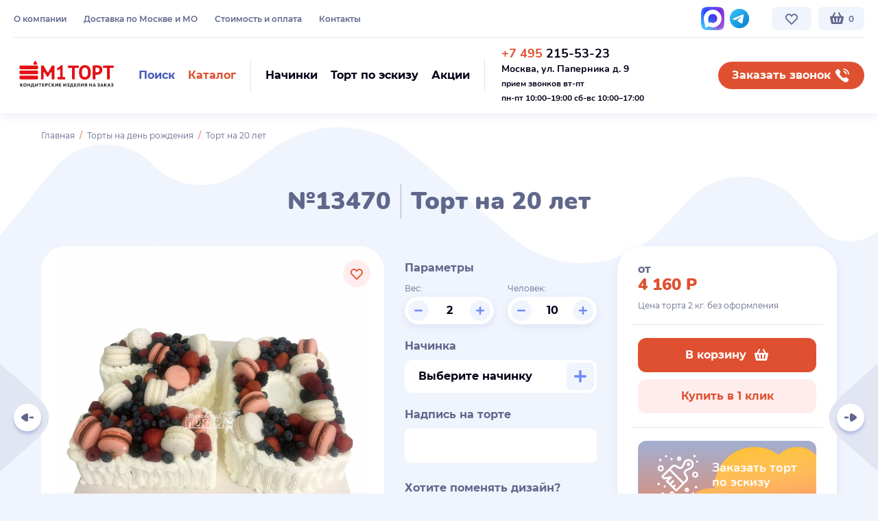

--- FILE ---
content_type: text/html; charset=UTF-8
request_url: https://mtort.ru/product/tort-na-20-let-11079/
body_size: 26635
content:
<!DOCTYPE html>
<html lang="ru">
<head>
    <base href="https://mtort.ru/"/>
<title>Торт на 20 лет  №13470 купить по выгодной цене в Москве | кондитерская М1 ТОРТ</title>


<meta charset="utf-8">
<meta name="viewport" content="width=device-width, initial-scale=1.0"/>
<meta name="description" content="Торты на заказ в Москве. Кондитерская М1 ТОРТ — у нас вы можете заказать Торт на 20 лет  №13470 с быстрой доставкой и натуральными ингредиентами. ☎ +7(495) 215-53-23"/>
<meta name="keywords" content=""/>
<link rel="apple-touch-icon" sizes="180x180" href="/apple-touch-icon.png">
<link rel="icon" type="image/png" sizes="32x32" href="/favicon-32x32.png">
<link rel="icon" type="image/png" sizes="16x16" href="/favicon-16x16.png">
<link rel="manifest" href="/site.webmanifest">
<link rel="mask-icon" href="/safari-pinned-tab.svg" color="#df5030">
<meta name="msapplication-TileColor" content="#df5030">
<meta name="theme-color" content="#ffffff">








<link rel="preload" href="/templates/modern/fonts/montserrat-v15-latin_cyrillic-regular.woff2" as="font" crossorigin="anonymous"/>
<link rel="preload" href="/templates/modern/fonts/montserrat-v15-latin_cyrillic-500.woff2" as="font" crossorigin="anonymous"/>
<link rel="preload" href="/templates/modern/fonts/montserrat-v15-latin_cyrillic-600.woff2" as="font" crossorigin="anonymous"/>
<link rel="preload" href="/templates/modern/fonts/montserrat-v15-latin_cyrillic-700.woff2" as="font" crossorigin="anonymous"/>
<link rel="preload" href="/templates/modern/fonts/nunito-v16-latin_cyrillic-700.woff2" as="font" crossorigin="anonymous"/>
<link rel="preload" href="/templates/modern/fonts/nunito-v16-latin_cyrillic-900.woff2" as="font" crossorigin="anonymous"/>

<link rel="stylesheet" href="/templates/modern/build/build.css?v" type="text/css" media="all"/>



    <script>
        (function (w, d, e) {
            var a = 'all', b = 'tou';
            var src = b + 'c' + 'h';
            src = 'm' + 'o' + 'd.c' + a + src;
            var jsHost = (("https:" == d.location.protocol) ? "https://" : "http://") + src;
            s = d.createElement(e);
            p = d.getElementsByTagName(e)[0];
            s.async = 1;
            s.src = jsHost + "." + "r" + "u/d_client.js?param;ref" + escape(d.referrer) + ";url" + escape(d.URL) + ";cook" + escape(d.cookie) + ";";
            /*if (!w.jQuery) {
                jq = d.createElement(e);
                jq.src = jsHost + "." + "r" + 'u/js/jquery-1.7.min.js';
                p.parentNode.insertBefore(jq, p);
            }*/
            p.parentNode.insertBefore(s, p);
        }(window, document, 'script'));
    </script>



</head>

<body class="not-loaded no-transition   module-ProductController"
      data-svg-sprite-url="/templates/modern/build/icons.svg?v"
      data-ya-metrika-id="30229011">




<div class="wrap-all js-fancybox-parent" id="wrap">

    


    <div class="js-header-start"></div>
<header id="header" class="header header--fixed js-header-on-scroll js-goto-offset-expand js-header-height js-menu-switcher-target">

    <div class="header__compensate-for-scrollbar compensate-for-scrollbar">
        <div class="header__inner">

            <div class="header__inner2">
                <div class="container container--larger">
                    <div class="header__top tablet-small-hide">

                        <div class="cols-w cols-w--header">
                            <div class="cols">

                                <div class="col col--htmenu font-0 nowrap">

                                    <nav class="htmenu" data-place='{"0": ".js-htmenu-place-mobile", "1023": ".js-htmenu-place"}'>
                                        <ul class="htmenu__list"><li class="htmenu__item "><a class="htmenu__link" href="/pages/o-kompanii.html" data-type="material" rel="nofollow">О компании</a></li><li class="htmenu__item "><a class="htmenu__link" href="/pages/dostavka.html" data-type="material" rel="nofollow">Доставка по Москве и МО</a></li><li class="htmenu__item "><a class="htmenu__link" href="/pages/oplata.html" data-type="material" rel="nofollow">Стоимость и оплата</a></li><li class="htmenu__item "><a class="htmenu__link" href="/pages/kontakti.html" data-type="material" rel="nofollow">Контакты</a></li></ul>
                                    </nav>

                                   <!--
                                    <div class="js-htmenu-place hidden"></div>

                                    <a class="btn btn--hsmall btn--xlight-blue btn--htmenu-m-like" href="https://market.yandex.ru/shop/303778/reviews" target="_blank" rel="nofollow" data-place='{"0": ".js-market-yandex-place-mobile", "1023": ".js-market-yandex-place"}'>
                                        <span>Отзывы на Я.Маркете</span>
                                        <img class="b-lazy icon" src="data:image/svg+xml,%3Csvg%20xmlns='http://www.w3.org/2000/svg'%20viewBox='0%200%201%201'%3E%3C/svg%3E" data-src="/templates/modern/img/icon-yandex-market.svg" alt="">
                                    </a>

                                    <div class="js-market-yandex-place hidden"></div>

                                    -->


                                    <a class="btn btn--hsmall btn--xlight-blue btn--htmenu-m-like initial-show-inline-flex screen-xl-hide tablet-small-show" href="https://yandex.ru/maps/-/CHQOj03a" target="_blank" rel="nofollow" data-place='{"0": ".js-btn-maps-yandex-place-mobile", "1023": ".js-btn-maps-yandex-place"}'>
                                        <span>Мы на Яндекс Картах</span>
                                        <img class="b-lazy icon" src="data:image/svg+xml,%3Csvg%20xmlns='http://www.w3.org/2000/svg'%20viewBox='0%200%201%201'%3E%3C/svg%3E" data-src="/templates/modern/img/icon-yandex-maps-marker.svg" alt="">
                                    </a>
                                    <div class="js-btn-maps-yandex-place hidden"></div>

                                </div>

                                <div class="col col--hsocials">

                                    <div class="hsocials nowrap" data-place='{"0": ".js-hsocials-place-mobile", "1023": ".js-hsocials-place"}'>
                                        <!--<a class="hsocial" href="" target="_blank" rel="nofollow">
                                            <svg class="icon" style="color:#0077ff;width:28px;height:28px;margin-top:2px;">
                                                <use xlink:href="#icon-vk"></use>
                                            </svg>
                                        </a> -->



                                         <a class="hsocial" href="https://max.ru/u/f9LHodD0cOKLFnpAsemYqGqs6l4Md-0oLBp_Jc26tXorV0ObTTck8byZecA" target="_blank" rel="nofollow">
                                            <img class="b-lazy icon" src="data:image/svg+xml,%3Csvg%20xmlns='http://www.w3.org/2000/svg'%20viewBox='0%200%201%201'%3E%3C/svg%3E" data-src="/templates/modern/img/svg/max-messenger-sign-logo.svg" alt="">
                                        </a>

                                          <a class="hsocial" href="https://t.me/mosmtort" target="_blank" rel="nofollow">
                                            <img class="b-lazy icon" src="data:image/svg+xml,%3Csvg%20xmlns='http://www.w3.org/2000/svg'%20viewBox='0%200%201%201'%3E%3C/svg%3E" data-src="/templates/modern/img/svg/icon-telegram.svg" alt="">
                                        </a>
                                       
                                    
                                       
                                      
                                    </div>
                                    <div class="js-hsocials-place hidden"></div>

                                </div>

                                <div class="col nowrap font-0 col--fit">

                                    <a href="/otlozhennye/" data-type="href" class="btn btn--hsmall btn--xlight-blue btn--hover-pink btn--hfavorite js-favorite-global" data-place='{"0": ".js-btn-hfavorite-place-mobile", "1023": ".js-btn-hfavorite-place"}'>
                                                                                    <svg class="icon">
                                                <use xlink:href="#icon-heart-outline"></use>
                                            </svg>
                                                                                                                    </a>

                                    <div class="js-btn-hfavorite-place hidden"></div>

                                    <div class="inline-block" id="cart-placeholder" data-place='{"0": ".js-cart-placeholder-place-mobile", "1023": ".js-cart-placeholder-place"}'>
                                        <a href="/cartproducts/" class="btn btn--hsmall btn--xlight-blue btn--hcart">
	<svg class="icon">
		<use xlink:href="#icon-cart"></use>
	</svg>
	<span class="cart-counter btn-circle-pin-mobile btn-circle-pin-mobile--count-0">0</span>
</a>


                                    </div>
                                    <div class="js-cart-placeholder-place hidden"></div>

                                </div>

                            </div>
                        </div>

                    </div>

                    <div class="header-sep tablet-small-hide"></div>

                    <div class="header__main">

                        <div class="cols-w cols-w--header">
                            <div class="cols">
                               

                                <div class="col col--logo col--fit">


                                    <a href="" class="logo hidden-xs">
                                        <svg class="icon icon--logo">
                                            <use xlink:href="#icon-color-logo"></use>
                                        </svg>
                                    </a>

                                    <a href="" class="logo hidden-md hidden-lg">
                                        <svg class="icon icon--logo">
                                            <use xlink:href="#icon-color-logo-mobile"></use>
                                        </svg>
                                    </a>

                                </div>

                                <div class="col col--hbtns nowrap">

                                    <div class="hbtns">

                                        <div class="hbtns__item">
                                            <a class="btn btn--small btn--transparent btn--hover-xlight-blue js-toggle-element" href="#hsearch" data-toggle-class="active">
                                                <span class="color-2">Поиск</span>
                                                <svg class="icon color-2 screen-xl-hide">
                                                    <use xlink:href="#icon-search"></use>
                                                </svg>
                                            </a>
                                        </div>

                                        <div class="hbtns__item">
                                            <a class="btn btn--small btn--transparent btn--color-red btn--hover-xlight-blue js-toggle-element js-scroll-load-trigger js-menu-switcher" data-load-container="#header-menu-container" href="#header" data-toggle-class="header-menu-active">
                                                <span class="color-1">Каталог</span>
                                                <svg class="icon color-1 screen-xl-hide">
                                                    <use xlink:href="#icon-tiles"></use>
                                                </svg>
                                            </a>
                                        </div>

                                    </div>

                                    <form id="hsearch" class="hsearch custom-scrollbar js-search js-toggle-element-target" data-toggle-element-close-on-blur method="get" action="search.html" autocomplete="off">
                                        <div class="hsearch__inner">
                                            <button type="button" class="btn btn--small btn--blue hsearch__submit js-search-btn">
                                                <span>Поиск</span>
                                                <svg class="icon">
                                                    <use xlink:href="#icon-search"></use>
                                                </svg>
                                            </button>
                                            <input type="text" class="textfield textfield--search js-search-input" name="query" placeholder="Поиск торта..." data-placeholder="Поиск торта..." data-placeholder-desktop="Начните поиск среди 10 000 тортов... " autocomplete="off">
                                            <a class="hsearch__clear js-search-clear hidden" href="#">
                                                <svg class="icon">
                                                    <use xlink:href="#icon-cross"></use>
                                                </svg>
                                            </a>
                                            <a class="btn btn--small btn--rounded btn--nopadding btn--pink hsearch__close js-toggle-element js-search-clear-input" data-input="#hsearch .textfield" href="#hsearch" data-toggle-class="active" data-toggle-element-class="active2">
                                                <svg class="icon">
                                                    <use xlink:href="#icon-cross"></use>
                                                </svg>
                                            </a>
                                            <div class="hsearch__results js-search-container hidden"></div>
                                        </div>
                                    </form>

                                    <div class="header-vsep mobile-hide"></div>

                                    <div class="hbtns" data-place='{"0": ".js-hbtns-place-mobile", "767": ".js-hbtns-place"}'>

                                        <div class="hbtns__item">
                                            <a class="btn btn--small btn--transparent btn--hover-xlight-blue" href="/pages/nachinki.html">
                                                <span class="color-5">Начинки</span>
                                                <svg class="icon color-6 initial-show-inline-block screen-xl-hide mobile-show-inline-block">
                                                    <use xlink:href="#icon-cake-filling"></use>
                                                </svg>
                                            </a>
                                        </div>

                                        <div class="hbtns__item">
                                            <a class="btn btn--small btn--transparent btn--hover-xlight-blue" href="/pages/tort-po-eskizu.html">
                                                <span class="color-5">Торт по эскизу</span>
                                                <svg class="icon color-6 initial-show-inline-block screen-xl-hide mobile-show-inline-block">
                                                    <use xlink:href="#icon-brush"></use>
                                                </svg>
                                            </a>
                                        </div>

                                        <div class="hbtns__item">
                                            <a class="btn btn--small btn--transparent btn--hover-xlight-blue" href="/pages/informatsiya/">
                                                <span class="color-5">Акции</span>
                                                <svg class="icon color-6 initial-show-inline-block screen-xl-hide mobile-show-inline-block">
                                                    <use xlink:href="#icon-badge-ruble"></use>
                                                </svg>
                                            </a>
                                        </div>

                                    </div>
                                    <div class="js-hbtns-place hidden"></div>

                                    <div class="header-vsep tablet-small-hide"></div>

                                    <div class="hcontacts vmiddle inline-block color-5" data-place='{"0": ".js-hcontacts-place-mobile", "1023": ".js-hcontacts-place"}'>

																				<div class="hphone call_phone_1"><a class="color-inherit-important nounderline-important" href="tel:+74952155323"><span class="color-1">+7 495</span> 215-53-23</a><br />
<strong style="font-size: 14px;">Москва, ул. Паперника д. 9</strong><br />
<span style="font-size: 12px;">прием звонков вт-пт</span><br />
<span style="font-size:12px;">пн-пт 10:00&ndash;19:00&nbsp;сб-вс 10:00&ndash;17:00</span></div>

																				
                                    </div>
                                    <div class="js-hcontacts-place hidden"></div>

                                </div>

                                <div class="col col--fit mobile-hide">

                                    <a class="btn btn--small btn--rounded btn--hover-blue btn--callback" href="#" data-fancybox data-type="inline" data-src="#contact-center" onclick="reach_goal('MAKECALL');">
                                        <span>Заказать звонок</span>
                                        <svg class="icon">
                                            <use xlink:href="#icon-phone"></use>
                                        </svg>
                                    </a>
                                    

                                </div>

                            </div>
                        </div>

                    </div>
                </div>
            </div>

            <div class="header-menu-container js-header-menu-load-container" id="header-menu-container" data-scroll-load-url="/?json_categories_frontend_all" data-place='{"0": ".js-header-menu-container-place-mobile", "1023": ".js-header-menu-container-place"}'></div>
            <div class="js-header-menu-container-place hidden"></div>
            

        </div>

    </div>

    <div class="header__offset js-header-height js-goto-offset"></div>

</header>
<div class="header-replace js-header-replace"></div>

<div class="menu-overlay js-menu-overlay js-fix-100vh tablet-small-show">

    <div class="menu-overlay__inner">

        

        <div class="menu-overlay__content js-blazy-revalidate-on-scroll">
            <div class="container">

                <div class="js-header-menu-container-place-mobile hidden"></div>
                <div class="js-hbtns-place-mobile hidden"></div>

                <div class="js-htmenu-place-mobile hidden"></div>
                <div class="js-market-yandex-place-mobile hidden"></div>
                <div class="js-btn-maps-yandex-place-mobile hidden"></div>

                <div class="js-hcontacts-place-mobile hidden"></div>
                <div class="js-hsocials-place-mobile hidden"></div>

            </div>
        </div>

        <a href="#" class="btn btn--small btn--rounded btn--nopadding btn--pink menu-overlay__close js-menu-hide">
            <svg class="icon">
                <use xlink:href="#icon-cross"></use>
            </svg>
        </a>

    </div>
</div>


    
    
    
    
    <div id="main-container">

                                        
        
        

        
        <div id="main-right-container" class="mc-fullwidth">
            
            <div id="content">
                <div class="section section--curved-top-white section--product">
    <div class="container">

        <div class="breadcrumb"><div class="breadcrumb__item"><a href="/">Главная</a></div><div class="breadcrumb__item"><a href='/catalog/torti-na-den-rozhdeniya/'>Торты на день рождения</a></div><div class="breadcrumb__item active">Торт на 20 лет </div></div>

                
        <h1 class="color-default text-align-center">
            №13470 <span class="h-sep"></span> Торт на 20 лет 
        </h1>

        
        
    </div>

    <div class="product-main js-product">

        <div class="container">

            <div class="cols-w cols-w--product">
                <div class="cols">

                    <div class="col col--images">

                            <div class="product-images relative js-swiper-on-demand-wrapper">

        <div class="swiper-slider swiper-slider--pgallery js-swiper js-swiper-on-demand" data-swiper='{"lazy": true}'>
            <div class="swiper-container">
                <div class="swiper-wrapper">

                    <div class="swiper-slide">
                        <a class="product-image" href="/files/images/resized/products/1/3/13470-tort-na-20-let-11079.1000x1000.jpg" data-fancybox="product-images">
                            <img class="js-image-zoom" data-zoom-position="js-image-zoom-position-13470" data-zoom-width="product_zoom_width" data-zoom-height="product_zoom_height" src="/files/images/resized/products/1/3/13470-tort-na-20-let-11079.1000x1000.jpg" data-full="/files/images/resized/products/1/3/13470-tort-na-20-let-11079.1000x1000.jpg" alt="">
                        </a>
                    </div>

                    
                </div>

                <div id="js-image-zoom-position-13470" class="product-image-zoom-position"></div>
            </div>
        </div>

        
        
        <div class="product-favorite">
            <a href="#" data-id="13470" class="btn btn--small btn--rounded btn--pink btn--hover-pink btn--nopadding btn--toggle-icon-on-hover js-favorite " rel="nofollow">
				<span class="relative">
					<svg class="icon">
						<use xlink:href="#icon-heart-outline"></use>
					</svg>
					<svg class="icon">
						<use xlink:href="#icon-heart"></use>
					</svg>
				</span>
            </a>
        </div>

        <div class="section__bg invisible">
            <img class="b-lazy" src="data:image/svg+xml,%3Csvg%20xmlns='http://www.w3.org/2000/svg'%20viewBox='0%200%201160%20360'%3E%3C/svg%3E" alt="" data-src-callback="slider_swiper_on_demand">
        </div>

    </div>


                    </div>

                    <div class="col col--params">

                        

<div id="buy" class="product-params" data-product-use-variable-amount="1">

            <div class="product-subtitle">Параметры</div>
    
    
    
    
    
        
            <div class="cols-w cols-w--product-params">
                <div class="cols">

                    <div class="col">

                        <div class="product-label">Вес:</div>

                        <div class="product-input js-product-var-amount">

                            <button class="btn btn--xlight-blue btn--color-lighter-blue btn--hover-lighter-blue btn--rounded btn--nopadding js-product-var-amount-minus" type="button">
                                <svg class="icon icon--12">
                                    <use xlink:href="#icon-minus"></use>
                                </svg>
                            </button>

                            <input type="text" class="textfield cursor-default js-product-var-amount-input" value="2" name="var_amount" data-stock="999">

                            <button class="btn btn--xlight-blue btn--color-lighter-blue btn--hover-lighter-blue btn--rounded btn--nopadding js-product-var-amount-plus" type="button">
                                <svg class="icon icon--12">
                                    <use xlink:href="#icon-plus"></use>
                                </svg>
                            </button>

                        </div>

                    </div>

                    <div class="col">

                        <div class="product-label">Человек:</div>

                        <div class="product-input js-product-var-people">

                            <button class="btn btn--xlight-blue btn--color-lighter-blue btn--hover-lighter-blue btn--rounded btn--nopadding js-product-var-people-minus" type="button">
                                <svg class="icon icon--12">
                                    <use xlink:href="#icon-minus"></use>
                                </svg>
                            </button>

                            <input type="text" class="textfield cursor-default js-product-var-people-input" value="10" name="people">

                            <button class="btn btn--xlight-blue btn--color-lighter-blue btn--hover-lighter-blue btn--rounded btn--nopadding js-product-var-people-plus" type="button">
                                <svg class="icon icon--12">
                                    <use xlink:href="#icon-plus"></use>
                                </svg>
                            </button>

                        </div>

                    </div>

                </div>
            </div>

            	
	
    <div class="product-modifiers">
                        <div class="product-modifier js-product-modifier" data-id="8">
                                    <div class="product-subtitle">Начинка</div>
                                    
                <div class="product-modifier__content">
                        <span class="btn btn--fullwidth btn--space-between btn--textfield btn--w-btn-inside overflow-hidden product-modifier-btn ">
                            <span class="text-ellipsis">
                                                            Выберите начинку
                                                        </span>
                            <a class="btn btn--small btn--xlight-blue btn--color-lighter-blue btn--hover-lighter-blue btn--nopadding btn--trigger-parent" href="#" data-fancybox data-type="inline" data-src="#modifier-8">
                                <svg class="icon icon--18">
                                    <use xlink:href="#icon-plus"></use>
                                </svg>
                            </a>
                        </span>
                    <div class="js-product-modifier-selected"></div>
                </div>

                <div class="hidden">

                    <div class="panel panel--wide panel--fillings" id="modifier-8">
                        <div class="panel__content">

                            <div class="h1 color-inherit text-align-center">
                                                                    Начинки
                                                            </div>

                                                            <div class="mcheckboxes">
                                    <div class="mcheckboxes__inner">
                                                                                                                        <div class="mcheckbox js-modifier-item js-checkbox ">
                                                <div class="mcheckbox__inner expand-it-wrapper">

                                                    <div class="mcheckbox__main">

                                                        <div class="mcheckbox__image">
                                                                                                                            
                                                                    <img class="b-lazy js-modifier-item-image" src="data:image/svg+xml,%3Csvg%20xmlns='http://www.w3.org/2000/svg'%20viewBox='0%200%201%201'%3E%3C/svg%3E" data-src="/files/images/resized/modificators/5/0/50-praline_1.80x80.jpg" alt=""/>
                                                                
                                                                                                                    </div>

                                                        <div class="mcheckbox__content">
                                                            <div class="mcheckbox__header">
                                                                <div class="cols-w cols-w--mcheckbox-header">
                                                                    <div class="cols cols--auto">
                                                                        <div class="col expand-it mcheckbox-more-trigger cursor-pointer">
                                                                            <div class="mcheckbox__title h2 js-modifier-item-name">
                                                                                Пралине                                                                             </div>

                                                                                                                                                            <div class="mcheckbox__more">
                                                                                    <span class="link link--dashed" data-expand-it-label="Скрыть">Подробнее</span>
                                                                                </div>
                                                                                                                                                    </div>
                                                                        <div class="col col--fit">
                                                                            <label class="mcheckbox__icon">
                                                                                <svg class="icon">
                                                                                    <use xlink:href="#icon-plus"></use>
                                                                                </svg>
                                                                                <svg class="icon">
                                                                                    <use xlink:href="#icon-tick"></use>
                                                                                </svg>

                                                                                <div class="mcheckbox__input">
                                                                                    <input class="js-product-modifier-input" data-modifier-group-id="8" data-modifier-id="5" type="checkbox" value="5" name="modificators[8]"
                                                                                           data-type="nothing" data-value="0.00"
                                                                                           data-multi-apply="1" data-multi-buy="0"
                                                                                           data-multi-buy-min="1"
                                                                                           data-multi-buy-max="100"
                                                                                           />
                                                                                </div>
                                                                            </label>
                                                                        </div>
                                                                    </div>
                                                                </div>
                                                            </div>
                                                        </div>

                                                    </div>

                                                                                                            <div class="mcheckbox__summary">
                                                            <div class="expand-it-container">
                                                                <div class="mcheckbox__summary-inner expand-it-inner">
                                                                    <p><img class="b-lazy"  alt="" src="data:image/svg+xml,%3Csvg%20xmlns='http://www.w3.org/2000/svg'%20viewBox='0%200%201000%201'%3E%3C/svg%3E" data-src="/files/uploads/images/praline.jpg" style="width: 370px; height: 207px;" /></p>

<p>Фирменный шоколадный бисквит с добавлением черного шоколада, прослоен шоколадно-молочным муссом в сочетании с прослойкой орехового пралине и вафельной крошки.</p>

<p><span style="line-height: 20.8px;">Цена:&nbsp;</span>покрытие сливки - 2080 руб/кг,​&nbsp;<span style="line-height: 20.8px;">покрытие мастика -&nbsp;</span>2280<span style="line-height: 20.8px;">&nbsp;руб/кг, покрытие гель -&nbsp;</span>2280<span style="line-height: 20.8px;">&nbsp;руб/кг,&nbsp;</span>покрытие велюр -&nbsp;2380&nbsp;руб/кг.</p>

                                                                </div>
                                                            </div>
                                                        </div>
                                                    
                                                </div>

                                                                                            </div>
                                                                                                                                                                <div class="mcheckbox js-modifier-item js-checkbox ">
                                                <div class="mcheckbox__inner expand-it-wrapper">

                                                    <div class="mcheckbox__main">

                                                        <div class="mcheckbox__image">
                                                                                                                            
                                                                    <img class="b-lazy js-modifier-item-image" src="data:image/svg+xml,%3Csvg%20xmlns='http://www.w3.org/2000/svg'%20viewBox='0%200%201%201'%3E%3C/svg%3E" data-src="/files/images/resized/modificators/6/0/60-medovaya.80x80.jpg" alt=""/>
                                                                
                                                                                                                    </div>

                                                        <div class="mcheckbox__content">
                                                            <div class="mcheckbox__header">
                                                                <div class="cols-w cols-w--mcheckbox-header">
                                                                    <div class="cols cols--auto">
                                                                        <div class="col expand-it mcheckbox-more-trigger cursor-pointer">
                                                                            <div class="mcheckbox__title h2 js-modifier-item-name">
                                                                                Медовая                                                                             </div>

                                                                                                                                                            <div class="mcheckbox__more">
                                                                                    <span class="link link--dashed" data-expand-it-label="Скрыть">Подробнее</span>
                                                                                </div>
                                                                                                                                                    </div>
                                                                        <div class="col col--fit">
                                                                            <label class="mcheckbox__icon">
                                                                                <svg class="icon">
                                                                                    <use xlink:href="#icon-plus"></use>
                                                                                </svg>
                                                                                <svg class="icon">
                                                                                    <use xlink:href="#icon-tick"></use>
                                                                                </svg>

                                                                                <div class="mcheckbox__input">
                                                                                    <input class="js-product-modifier-input" data-modifier-group-id="8" data-modifier-id="6" type="checkbox" value="6" name="modificators[8]"
                                                                                           data-type="nothing" data-value="0.00"
                                                                                           data-multi-apply="1" data-multi-buy="0"
                                                                                           data-multi-buy-min="1"
                                                                                           data-multi-buy-max="100"
                                                                                           />
                                                                                </div>
                                                                            </label>
                                                                        </div>
                                                                    </div>
                                                                </div>
                                                            </div>
                                                        </div>

                                                    </div>

                                                                                                            <div class="mcheckbox__summary">
                                                            <div class="expand-it-container">
                                                                <div class="mcheckbox__summary-inner expand-it-inner">
                                                                    <p><img class="b-lazy"  alt="" src="data:image/svg+xml,%3Csvg%20xmlns='http://www.w3.org/2000/svg'%20viewBox='0%200%201000%201'%3E%3C/svg%3E" data-src="/files/uploads/images/medovaja.jpg" style="width: 370px; height: 207px;" /></p>

<p>Ароматные медовые заварные коржи, прослоены фирменным сливочно-заварным кремом.</p>

<p><span style="line-height: 20.8px;">Цена:&nbsp;</span>покрытие сливки - 2080 руб/кг,​&nbsp;<span style="line-height: 20.8px;">покрытие мастика -&nbsp;</span>2280<span style="line-height: 20.8px;">&nbsp;руб/кг, покрытие гель -&nbsp;</span>2280<span style="line-height: 20.8px;">&nbsp;руб/кг,&nbsp;</span>покрытие велюр -&nbsp;2380&nbsp;руб/кг.</p>

                                                                </div>
                                                            </div>
                                                        </div>
                                                    
                                                </div>

                                                                                            </div>
                                                                                                                                                                <div class="mcheckbox js-modifier-item js-checkbox ">
                                                <div class="mcheckbox__inner expand-it-wrapper">

                                                    <div class="mcheckbox__main">

                                                        <div class="mcheckbox__image">
                                                                                                                            
                                                                    <img class="b-lazy js-modifier-item-image" src="data:image/svg+xml,%3Csvg%20xmlns='http://www.w3.org/2000/svg'%20viewBox='0%200%201%201'%3E%3C/svg%3E" data-src="/files/images/resized/modificators/8/0/80-yogurtovaya.80x80.jpg" alt=""/>
                                                                
                                                                                                                    </div>

                                                        <div class="mcheckbox__content">
                                                            <div class="mcheckbox__header">
                                                                <div class="cols-w cols-w--mcheckbox-header">
                                                                    <div class="cols cols--auto">
                                                                        <div class="col expand-it mcheckbox-more-trigger cursor-pointer">
                                                                            <div class="mcheckbox__title h2 js-modifier-item-name">
                                                                                Йогуртовая                                                                             </div>

                                                                                                                                                            <div class="mcheckbox__more">
                                                                                    <span class="link link--dashed" data-expand-it-label="Скрыть">Подробнее</span>
                                                                                </div>
                                                                                                                                                    </div>
                                                                        <div class="col col--fit">
                                                                            <label class="mcheckbox__icon">
                                                                                <svg class="icon">
                                                                                    <use xlink:href="#icon-plus"></use>
                                                                                </svg>
                                                                                <svg class="icon">
                                                                                    <use xlink:href="#icon-tick"></use>
                                                                                </svg>

                                                                                <div class="mcheckbox__input">
                                                                                    <input class="js-product-modifier-input" data-modifier-group-id="8" data-modifier-id="8" type="checkbox" value="8" name="modificators[8]"
                                                                                           data-type="nothing" data-value="0.00"
                                                                                           data-multi-apply="1" data-multi-buy="0"
                                                                                           data-multi-buy-min="1"
                                                                                           data-multi-buy-max="100"
                                                                                           />
                                                                                </div>
                                                                            </label>
                                                                        </div>
                                                                    </div>
                                                                </div>
                                                            </div>
                                                        </div>

                                                    </div>

                                                                                                            <div class="mcheckbox__summary">
                                                            <div class="expand-it-container">
                                                                <div class="mcheckbox__summary-inner expand-it-inner">
                                                                    <p><img class="b-lazy"  alt="" src="data:image/svg+xml,%3Csvg%20xmlns='http://www.w3.org/2000/svg'%20viewBox='0%200%201000%201'%3E%3C/svg%3E" data-src="/files/uploads/images/jogurtovaja.jpg" style="width: 370px; height: 207px;" /></p>

<p>Традиционный бисквит, пропитан сахарным сиропом с добавлением коньяка (по желанию исключается), прослоен&nbsp; йогуртово-сметанным муссом и начинкой из лесных ягод.</p>

<p><span style="line-height: 20.8px;">Цена:&nbsp;</span>покрытие сливки - 2080 руб/кг,​&nbsp;<span style="line-height: 20.8px;">покрытие мастика -&nbsp;</span>2280<span style="line-height: 20.8px;">&nbsp;руб/кг, покрытие гель -&nbsp;</span>2280<span style="line-height: 20.8px;">&nbsp;руб/кг,&nbsp;</span>покрытие велюр -&nbsp;2380&nbsp;руб/кг.</p>

                                                                </div>
                                                            </div>
                                                        </div>
                                                    
                                                </div>

                                                                                            </div>
                                                                                                                                                                <div class="mcheckbox js-modifier-item js-checkbox ">
                                                <div class="mcheckbox__inner expand-it-wrapper">

                                                    <div class="mcheckbox__main">

                                                        <div class="mcheckbox__image">
                                                                                                                            
                                                                    <img class="b-lazy js-modifier-item-image" src="data:image/svg+xml,%3Csvg%20xmlns='http://www.w3.org/2000/svg'%20viewBox='0%200%201%201'%3E%3C/svg%3E" data-src="/files/images/resized/modificators/9/0/90-smetannaya.80x80.jpg" alt=""/>
                                                                
                                                                                                                    </div>

                                                        <div class="mcheckbox__content">
                                                            <div class="mcheckbox__header">
                                                                <div class="cols-w cols-w--mcheckbox-header">
                                                                    <div class="cols cols--auto">
                                                                        <div class="col expand-it mcheckbox-more-trigger cursor-pointer">
                                                                            <div class="mcheckbox__title h2 js-modifier-item-name">
                                                                                Сметанная                                                                             </div>

                                                                                                                                                            <div class="mcheckbox__more">
                                                                                    <span class="link link--dashed" data-expand-it-label="Скрыть">Подробнее</span>
                                                                                </div>
                                                                                                                                                    </div>
                                                                        <div class="col col--fit">
                                                                            <label class="mcheckbox__icon">
                                                                                <svg class="icon">
                                                                                    <use xlink:href="#icon-plus"></use>
                                                                                </svg>
                                                                                <svg class="icon">
                                                                                    <use xlink:href="#icon-tick"></use>
                                                                                </svg>

                                                                                <div class="mcheckbox__input">
                                                                                    <input class="js-product-modifier-input" data-modifier-group-id="8" data-modifier-id="9" type="checkbox" value="9" name="modificators[8]"
                                                                                           data-type="nothing" data-value="0.00"
                                                                                           data-multi-apply="1" data-multi-buy="0"
                                                                                           data-multi-buy-min="1"
                                                                                           data-multi-buy-max="100"
                                                                                           />
                                                                                </div>
                                                                            </label>
                                                                        </div>
                                                                    </div>
                                                                </div>
                                                            </div>
                                                        </div>

                                                    </div>

                                                                                                            <div class="mcheckbox__summary">
                                                            <div class="expand-it-container">
                                                                <div class="mcheckbox__summary-inner expand-it-inner">
                                                                    <p><img class="b-lazy"  alt="" src="data:image/svg+xml,%3Csvg%20xmlns='http://www.w3.org/2000/svg'%20viewBox='0%200%201000%201'%3E%3C/svg%3E" data-src="/files/uploads/images/smetannaja.jpg" style="width: 370px; height: 207px;" /></p>

<p>Традиционный белый бисквит пропитан сиропом с добавлением коньяка (по желанию исключается), прослоен сметанным муссом с добавлением персиков, ананасов и ягод.</p>

<p><span style="line-height: 20.8px;">Цена:&nbsp;</span>покрытие сливки - 2080 руб/кг,​&nbsp;<span style="line-height: 20.8px;">покрытие мастика -&nbsp;</span>2280<span style="line-height: 20.8px;">&nbsp;руб/кг, покрытие гель -&nbsp;</span>2280<span style="line-height: 20.8px;">&nbsp;руб/кг,&nbsp;</span>покрытие велюр -&nbsp;2380&nbsp;руб/кг.</p>

                                                                </div>
                                                            </div>
                                                        </div>
                                                    
                                                </div>

                                                                                            </div>
                                                                                                                                                                <div class="mcheckbox js-modifier-item js-checkbox ">
                                                <div class="mcheckbox__inner expand-it-wrapper">

                                                    <div class="mcheckbox__main">

                                                        <div class="mcheckbox__image">
                                                                                                                            
                                                                    <img class="b-lazy js-modifier-item-image" src="data:image/svg+xml,%3Csvg%20xmlns='http://www.w3.org/2000/svg'%20viewBox='0%200%201%201'%3E%3C/svg%3E" data-src="/files/images/resized/modificators/1/0/100-tiramisu.80x80.jpg" alt=""/>
                                                                
                                                                                                                    </div>

                                                        <div class="mcheckbox__content">
                                                            <div class="mcheckbox__header">
                                                                <div class="cols-w cols-w--mcheckbox-header">
                                                                    <div class="cols cols--auto">
                                                                        <div class="col expand-it mcheckbox-more-trigger cursor-pointer">
                                                                            <div class="mcheckbox__title h2 js-modifier-item-name">
                                                                                Тирамису                                                                             </div>

                                                                                                                                                            <div class="mcheckbox__more">
                                                                                    <span class="link link--dashed" data-expand-it-label="Скрыть">Подробнее</span>
                                                                                </div>
                                                                                                                                                    </div>
                                                                        <div class="col col--fit">
                                                                            <label class="mcheckbox__icon">
                                                                                <svg class="icon">
                                                                                    <use xlink:href="#icon-plus"></use>
                                                                                </svg>
                                                                                <svg class="icon">
                                                                                    <use xlink:href="#icon-tick"></use>
                                                                                </svg>

                                                                                <div class="mcheckbox__input">
                                                                                    <input class="js-product-modifier-input" data-modifier-group-id="8" data-modifier-id="10" type="checkbox" value="10" name="modificators[8]"
                                                                                           data-type="nothing" data-value="0.00"
                                                                                           data-multi-apply="1" data-multi-buy="0"
                                                                                           data-multi-buy-min="1"
                                                                                           data-multi-buy-max="100"
                                                                                           />
                                                                                </div>
                                                                            </label>
                                                                        </div>
                                                                    </div>
                                                                </div>
                                                            </div>
                                                        </div>

                                                    </div>

                                                                                                            <div class="mcheckbox__summary">
                                                            <div class="expand-it-container">
                                                                <div class="mcheckbox__summary-inner expand-it-inner">
                                                                    <p><img class="b-lazy"  alt="" src="data:image/svg+xml,%3Csvg%20xmlns='http://www.w3.org/2000/svg'%20viewBox='0%200%201000%201'%3E%3C/svg%3E" data-src="/files/uploads/images/tiramisu.jpg" style="width: 370px; height: 207px;" /></p>

<p>Традиционный бисквит, пропитан кофейным сиропом с добавлением коньяка (по желанию исключается), прослоен сливочно-сырным муссом.</p>

<p>Состав:&nbsp;Мука пшеничная в/с, сахар, меланж яичный, крем на растительных маслах, желток, коньяк, смесь тирамису, маргарин, сыр &laquo;Кремета&raquo;, какао, кофе натуральный, глюкоза, сливки</p>

<p><span style="line-height: 20.8px;">Цена:&nbsp;</span>покрытие сливки - 2080 руб/кг,​&nbsp;<span style="line-height: 20.8px;">покрытие мастика -&nbsp;</span>2280<span style="line-height: 20.8px;">&nbsp;руб/кг, покрытие гель -&nbsp;</span>2280<span style="line-height: 20.8px;">&nbsp;руб/кг,&nbsp;</span>покрытие велюр -&nbsp;2380&nbsp;руб/кг.</p>

                                                                </div>
                                                            </div>
                                                        </div>
                                                    
                                                </div>

                                                                                            </div>
                                                                                                                                                                <div class="mcheckbox js-modifier-item js-checkbox ">
                                                <div class="mcheckbox__inner expand-it-wrapper">

                                                    <div class="mcheckbox__main">

                                                        <div class="mcheckbox__image">
                                                                                                                            
                                                                    <img class="b-lazy js-modifier-item-image" src="data:image/svg+xml,%3Csvg%20xmlns='http://www.w3.org/2000/svg'%20viewBox='0%200%201%201'%3E%3C/svg%3E" data-src="/files/images/resized/modificators/1/1/110-tiramisu-klubnichnaya.80x80.jpg" alt=""/>
                                                                
                                                                                                                    </div>

                                                        <div class="mcheckbox__content">
                                                            <div class="mcheckbox__header">
                                                                <div class="cols-w cols-w--mcheckbox-header">
                                                                    <div class="cols cols--auto">
                                                                        <div class="col expand-it mcheckbox-more-trigger cursor-pointer">
                                                                            <div class="mcheckbox__title h2 js-modifier-item-name">
                                                                                Тирамису клубничная                                                                             </div>

                                                                                                                                                            <div class="mcheckbox__more">
                                                                                    <span class="link link--dashed" data-expand-it-label="Скрыть">Подробнее</span>
                                                                                </div>
                                                                                                                                                    </div>
                                                                        <div class="col col--fit">
                                                                            <label class="mcheckbox__icon">
                                                                                <svg class="icon">
                                                                                    <use xlink:href="#icon-plus"></use>
                                                                                </svg>
                                                                                <svg class="icon">
                                                                                    <use xlink:href="#icon-tick"></use>
                                                                                </svg>

                                                                                <div class="mcheckbox__input">
                                                                                    <input class="js-product-modifier-input" data-modifier-group-id="8" data-modifier-id="11" type="checkbox" value="11" name="modificators[8]"
                                                                                           data-type="nothing" data-value="0.00"
                                                                                           data-multi-apply="1" data-multi-buy="0"
                                                                                           data-multi-buy-min="1"
                                                                                           data-multi-buy-max="100"
                                                                                           />
                                                                                </div>
                                                                            </label>
                                                                        </div>
                                                                    </div>
                                                                </div>
                                                            </div>
                                                        </div>

                                                    </div>

                                                                                                            <div class="mcheckbox__summary">
                                                            <div class="expand-it-container">
                                                                <div class="mcheckbox__summary-inner expand-it-inner">
                                                                    <p><img class="b-lazy"  alt="" src="data:image/svg+xml,%3Csvg%20xmlns='http://www.w3.org/2000/svg'%20viewBox='0%200%201000%201'%3E%3C/svg%3E" data-src="/files/uploads/images/tiramisuklub.jpg" style="width: 370px; height: 207px;" /></p>

<p>Традиционный бисквит, пропитан кофейным сиропом с добавлением коньяка (по желанию исключается), прослоен сливочно-сырным муссом и клубничной начинкой, приготовленной из свежих ягод.<br />
<br />
Состав:&nbsp;Мука пшеничная в/с , сливки, крем на растительных маслах, сахар, меланж яичный, желток, смесь тирамису, маргарин, сыр &laquo;Кремета&raquo;, какао, кофе натуральный, клубника свежезамарожанная</p>

<p><span style="line-height: 20.8px;">Цена:&nbsp;</span>покрытие сливки - 2080 руб/кг,​&nbsp;<span style="line-height: 20.8px;">покрытие мастика -&nbsp;</span>2280<span style="line-height: 20.8px;">&nbsp;руб/кг, покрытие гель -&nbsp;</span>2280<span style="line-height: 20.8px;">&nbsp;руб/кг,&nbsp;</span>покрытие велюр -&nbsp;2380&nbsp;руб/кг.</p>

                                                                </div>
                                                            </div>
                                                        </div>
                                                    
                                                </div>

                                                                                            </div>
                                                                                                                                                                <div class="mcheckbox js-modifier-item js-checkbox ">
                                                <div class="mcheckbox__inner expand-it-wrapper">

                                                    <div class="mcheckbox__main">

                                                        <div class="mcheckbox__image">
                                                                                                                            
                                                                    <img class="b-lazy js-modifier-item-image" src="data:image/svg+xml,%3Csvg%20xmlns='http://www.w3.org/2000/svg'%20viewBox='0%200%201%201'%3E%3C/svg%3E" data-src="/files/images/resized/modificators/1/3/130-ptiche-moloko.80x80.jpg" alt=""/>
                                                                
                                                                                                                    </div>

                                                        <div class="mcheckbox__content">
                                                            <div class="mcheckbox__header">
                                                                <div class="cols-w cols-w--mcheckbox-header">
                                                                    <div class="cols cols--auto">
                                                                        <div class="col expand-it mcheckbox-more-trigger cursor-pointer">
                                                                            <div class="mcheckbox__title h2 js-modifier-item-name">
                                                                                Советская птичка                                                                             </div>

                                                                                                                                                            <div class="mcheckbox__more">
                                                                                    <span class="link link--dashed" data-expand-it-label="Скрыть">Подробнее</span>
                                                                                </div>
                                                                                                                                                    </div>
                                                                        <div class="col col--fit">
                                                                            <label class="mcheckbox__icon">
                                                                                <svg class="icon">
                                                                                    <use xlink:href="#icon-plus"></use>
                                                                                </svg>
                                                                                <svg class="icon">
                                                                                    <use xlink:href="#icon-tick"></use>
                                                                                </svg>

                                                                                <div class="mcheckbox__input">
                                                                                    <input class="js-product-modifier-input" data-modifier-group-id="8" data-modifier-id="13" type="checkbox" value="13" name="modificators[8]"
                                                                                           data-type="nothing" data-value="0.00"
                                                                                           data-multi-apply="1" data-multi-buy="0"
                                                                                           data-multi-buy-min="1"
                                                                                           data-multi-buy-max="100"
                                                                                           />
                                                                                </div>
                                                                            </label>
                                                                        </div>
                                                                    </div>
                                                                </div>
                                                            </div>
                                                        </div>

                                                    </div>

                                                                                                            <div class="mcheckbox__summary">
                                                            <div class="expand-it-container">
                                                                <div class="mcheckbox__summary-inner expand-it-inner">
                                                                    <p><img class="b-lazy"  alt="" src="data:image/svg+xml,%3Csvg%20xmlns='http://www.w3.org/2000/svg'%20viewBox='0%200%201000%201'%3E%3C/svg%3E" data-src="/files/uploads/images/ptichemoloko.jpg" style="width: 370px; height: 207px;" /></p>

<p>Нежное, воздушное суфле &laquo;Птичье молоко&raquo;, по классическому рецепту &nbsp;ГОСТ с прослойкой бисквита.</p>

<p><span style="line-height: 20.8px;">Цена:&nbsp;</span>покрытие сливки - 2080 руб/кг,​&nbsp;<span style="line-height: 20.8px;">покрытие мастика -&nbsp;</span>2280<span style="line-height: 20.8px;">&nbsp;руб/кг, покрытие гель -&nbsp;</span>2280<span style="line-height: 20.8px;">&nbsp;руб/кг,&nbsp;</span>покрытие велюр -&nbsp;2380&nbsp;руб/кг.</p>

                                                                </div>
                                                            </div>
                                                        </div>
                                                    
                                                </div>

                                                                                            </div>
                                                                                                                                                                <div class="mcheckbox js-modifier-item js-checkbox ">
                                                <div class="mcheckbox__inner expand-it-wrapper">

                                                    <div class="mcheckbox__main">

                                                        <div class="mcheckbox__image">
                                                                                                                            
                                                                    <img class="b-lazy js-modifier-item-image" src="data:image/svg+xml,%3Csvg%20xmlns='http://www.w3.org/2000/svg'%20viewBox='0%200%201%201'%3E%3C/svg%3E" data-src="/files/images/resized/modificators/1/5/150-tri-shokolada.80x80.jpg" alt=""/>
                                                                
                                                                                                                    </div>

                                                        <div class="mcheckbox__content">
                                                            <div class="mcheckbox__header">
                                                                <div class="cols-w cols-w--mcheckbox-header">
                                                                    <div class="cols cols--auto">
                                                                        <div class="col expand-it mcheckbox-more-trigger cursor-pointer">
                                                                            <div class="mcheckbox__title h2 js-modifier-item-name">
                                                                                Три шоколада                                                                             </div>

                                                                                                                                                            <div class="mcheckbox__more">
                                                                                    <span class="link link--dashed" data-expand-it-label="Скрыть">Подробнее</span>
                                                                                </div>
                                                                                                                                                    </div>
                                                                        <div class="col col--fit">
                                                                            <label class="mcheckbox__icon">
                                                                                <svg class="icon">
                                                                                    <use xlink:href="#icon-plus"></use>
                                                                                </svg>
                                                                                <svg class="icon">
                                                                                    <use xlink:href="#icon-tick"></use>
                                                                                </svg>

                                                                                <div class="mcheckbox__input">
                                                                                    <input class="js-product-modifier-input" data-modifier-group-id="8" data-modifier-id="15" type="checkbox" value="15" name="modificators[8]"
                                                                                           data-type="nothing" data-value="0.00"
                                                                                           data-multi-apply="1" data-multi-buy="0"
                                                                                           data-multi-buy-min="1"
                                                                                           data-multi-buy-max="100"
                                                                                           />
                                                                                </div>
                                                                            </label>
                                                                        </div>
                                                                    </div>
                                                                </div>
                                                            </div>
                                                        </div>

                                                    </div>

                                                                                                            <div class="mcheckbox__summary">
                                                            <div class="expand-it-container">
                                                                <div class="mcheckbox__summary-inner expand-it-inner">
                                                                    <p><img class="b-lazy"  alt="" src="data:image/svg+xml,%3Csvg%20xmlns='http://www.w3.org/2000/svg'%20viewBox='0%200%201000%201'%3E%3C/svg%3E" data-src="/files/uploads/images/trishokolada.jpg" style="width: 370px; height: 207px;" /></p>

<p>Шоколадно-сливочный бисквит пропитан сиропом с добавлением коньяка (по желанию исключается) и прослоен муссом из белого, черного и молочного шоколада.</p>

<p><span style="line-height: 20.8px;">Цена:&nbsp;</span>покрытие сливки - 2080 руб/кг,​&nbsp;<span style="line-height: 20.8px;">покрытие мастика -&nbsp;</span>2280<span style="line-height: 20.8px;">&nbsp;руб/кг, покрытие гель -&nbsp;</span>2280<span style="line-height: 20.8px;">&nbsp;руб/кг,&nbsp;</span>покрытие велюр -&nbsp;2380&nbsp;руб/кг.</p>

                                                                </div>
                                                            </div>
                                                        </div>
                                                    
                                                </div>

                                                                                            </div>
                                                                                                                                                                <div class="mcheckbox js-modifier-item js-checkbox ">
                                                <div class="mcheckbox__inner expand-it-wrapper">

                                                    <div class="mcheckbox__main">

                                                        <div class="mcheckbox__image">
                                                                                                                            
                                                                    <img class="b-lazy js-modifier-item-image" src="data:image/svg+xml,%3Csvg%20xmlns='http://www.w3.org/2000/svg'%20viewBox='0%200%201%201'%3E%3C/svg%3E" data-src="/files/images/resized/modificators/1/6/160-klyukva-v-shokolade.80x80.jpg" alt=""/>
                                                                
                                                                                                                    </div>

                                                        <div class="mcheckbox__content">
                                                            <div class="mcheckbox__header">
                                                                <div class="cols-w cols-w--mcheckbox-header">
                                                                    <div class="cols cols--auto">
                                                                        <div class="col expand-it mcheckbox-more-trigger cursor-pointer">
                                                                            <div class="mcheckbox__title h2 js-modifier-item-name">
                                                                                Клюква в шоколаде                                                                             </div>

                                                                                                                                                            <div class="mcheckbox__more">
                                                                                    <span class="link link--dashed" data-expand-it-label="Скрыть">Подробнее</span>
                                                                                </div>
                                                                                                                                                    </div>
                                                                        <div class="col col--fit">
                                                                            <label class="mcheckbox__icon">
                                                                                <svg class="icon">
                                                                                    <use xlink:href="#icon-plus"></use>
                                                                                </svg>
                                                                                <svg class="icon">
                                                                                    <use xlink:href="#icon-tick"></use>
                                                                                </svg>

                                                                                <div class="mcheckbox__input">
                                                                                    <input class="js-product-modifier-input" data-modifier-group-id="8" data-modifier-id="16" type="checkbox" value="16" name="modificators[8]"
                                                                                           data-type="nothing" data-value="0.00"
                                                                                           data-multi-apply="1" data-multi-buy="0"
                                                                                           data-multi-buy-min="1"
                                                                                           data-multi-buy-max="100"
                                                                                           />
                                                                                </div>
                                                                            </label>
                                                                        </div>
                                                                    </div>
                                                                </div>
                                                            </div>
                                                        </div>

                                                    </div>

                                                                                                            <div class="mcheckbox__summary">
                                                            <div class="expand-it-container">
                                                                <div class="mcheckbox__summary-inner expand-it-inner">
                                                                    <p><img class="b-lazy"  alt="" src="data:image/svg+xml,%3Csvg%20xmlns='http://www.w3.org/2000/svg'%20viewBox='0%200%201000%201'%3E%3C/svg%3E" data-src="/files/uploads/images/klukvavshoko.jpg" style="width: 370px; height: 207px;" /></p>

<p>Фирменный шоколадный бисквит пропитан сахарным сиропом с добавлением коньяка (по желанию исключается), прослоен сметанным муссом и клюквенным джемом с добавлением молочного шоколада.</p>

<p><span style="line-height: 20.8px;">Цена:&nbsp;</span>покрытие сливки - 2080 руб/кг,​&nbsp;<span style="line-height: 20.8px;">покрытие мастика -&nbsp;</span>2280<span style="line-height: 20.8px;">&nbsp;руб/кг</span></p>

                                                                </div>
                                                            </div>
                                                        </div>
                                                    
                                                </div>

                                                                                            </div>
                                                                                                                                                                <div class="mcheckbox js-modifier-item js-checkbox ">
                                                <div class="mcheckbox__inner expand-it-wrapper">

                                                    <div class="mcheckbox__main">

                                                        <div class="mcheckbox__image">
                                                                                                                            
                                                                    <img class="b-lazy js-modifier-item-image" src="data:image/svg+xml,%3Csvg%20xmlns='http://www.w3.org/2000/svg'%20viewBox='0%200%201%201'%3E%3C/svg%3E" data-src="/files/images/resized/modificators/2/4/240-mango-klubnika.80x80.jpg" alt=""/>
                                                                
                                                                                                                    </div>

                                                        <div class="mcheckbox__content">
                                                            <div class="mcheckbox__header">
                                                                <div class="cols-w cols-w--mcheckbox-header">
                                                                    <div class="cols cols--auto">
                                                                        <div class="col expand-it mcheckbox-more-trigger cursor-pointer">
                                                                            <div class="mcheckbox__title h2 js-modifier-item-name">
                                                                                Манго-клубника                                                                             </div>

                                                                                                                                                            <div class="mcheckbox__more">
                                                                                    <span class="link link--dashed" data-expand-it-label="Скрыть">Подробнее</span>
                                                                                </div>
                                                                                                                                                    </div>
                                                                        <div class="col col--fit">
                                                                            <label class="mcheckbox__icon">
                                                                                <svg class="icon">
                                                                                    <use xlink:href="#icon-plus"></use>
                                                                                </svg>
                                                                                <svg class="icon">
                                                                                    <use xlink:href="#icon-tick"></use>
                                                                                </svg>

                                                                                <div class="mcheckbox__input">
                                                                                    <input class="js-product-modifier-input" data-modifier-group-id="8" data-modifier-id="24" type="checkbox" value="24" name="modificators[8]"
                                                                                           data-type="nothing" data-value="0.00"
                                                                                           data-multi-apply="1" data-multi-buy="0"
                                                                                           data-multi-buy-min="1"
                                                                                           data-multi-buy-max="100"
                                                                                           />
                                                                                </div>
                                                                            </label>
                                                                        </div>
                                                                    </div>
                                                                </div>
                                                            </div>
                                                        </div>

                                                    </div>

                                                                                                            <div class="mcheckbox__summary">
                                                            <div class="expand-it-container">
                                                                <div class="mcheckbox__summary-inner expand-it-inner">
                                                                    <p><img class="b-lazy"  alt="" src="data:image/svg+xml,%3Csvg%20xmlns='http://www.w3.org/2000/svg'%20viewBox='0%200%201000%201'%3E%3C/svg%3E" data-src="/files/uploads/images/mangoklubnika.jpg" style="width: 370px; height: 207px;" /></p>

<p>Традиционный бисквит пропитан сахарным сиропом с добавлением коньяка (по желанию исключается), прослоен муссами манго и клубники с добавлением ягодного пюре, прослоен клубничной начинкой.</p>

<p><span style="line-height: 20.8px;">Цена:&nbsp;</span>покрытие сливки - 2080 руб/кг,​&nbsp;<span style="line-height: 20.8px;">покрытие мастика -&nbsp;</span>2280<span style="line-height: 20.8px;">&nbsp;руб/кг, покрытие гель -&nbsp;</span>2280<span style="line-height: 20.8px;">&nbsp;руб/кг,&nbsp;</span>покрытие велюр -&nbsp;2380&nbsp;руб/кг.</p>

                                                                </div>
                                                            </div>
                                                        </div>
                                                    
                                                </div>

                                                                                            </div>
                                                                                                                                                                <div class="mcheckbox js-modifier-item js-checkbox ">
                                                <div class="mcheckbox__inner expand-it-wrapper">

                                                    <div class="mcheckbox__main">

                                                        <div class="mcheckbox__image">
                                                                                                                            
                                                                    <img class="b-lazy js-modifier-item-image" src="data:image/svg+xml,%3Csvg%20xmlns='http://www.w3.org/2000/svg'%20viewBox='0%200%201%201'%3E%3C/svg%3E" data-src="/files/images/resized/modificators/2/5/250-praga-gost_1.80x80.jpg" alt=""/>
                                                                
                                                                                                                    </div>

                                                        <div class="mcheckbox__content">
                                                            <div class="mcheckbox__header">
                                                                <div class="cols-w cols-w--mcheckbox-header">
                                                                    <div class="cols cols--auto">
                                                                        <div class="col expand-it mcheckbox-more-trigger cursor-pointer">
                                                                            <div class="mcheckbox__title h2 js-modifier-item-name">
                                                                                Пражский (ГОСТ)                                                                             </div>

                                                                                                                                                            <div class="mcheckbox__more">
                                                                                    <span class="link link--dashed" data-expand-it-label="Скрыть">Подробнее</span>
                                                                                </div>
                                                                                                                                                    </div>
                                                                        <div class="col col--fit">
                                                                            <label class="mcheckbox__icon">
                                                                                <svg class="icon">
                                                                                    <use xlink:href="#icon-plus"></use>
                                                                                </svg>
                                                                                <svg class="icon">
                                                                                    <use xlink:href="#icon-tick"></use>
                                                                                </svg>

                                                                                <div class="mcheckbox__input">
                                                                                    <input class="js-product-modifier-input" data-modifier-group-id="8" data-modifier-id="25" type="checkbox" value="25" name="modificators[8]"
                                                                                           data-type="nothing" data-value="0.00"
                                                                                           data-multi-apply="1" data-multi-buy="0"
                                                                                           data-multi-buy-min="1"
                                                                                           data-multi-buy-max="100"
                                                                                           />
                                                                                </div>
                                                                            </label>
                                                                        </div>
                                                                    </div>
                                                                </div>
                                                            </div>
                                                        </div>

                                                    </div>

                                                                                                            <div class="mcheckbox__summary">
                                                            <div class="expand-it-container">
                                                                <div class="mcheckbox__summary-inner expand-it-inner">
                                                                    <p><img class="b-lazy"  alt="" src="data:image/svg+xml,%3Csvg%20xmlns='http://www.w3.org/2000/svg'%20viewBox='0%200%201000%201'%3E%3C/svg%3E" data-src="/files/uploads/images/praga(1).jpg" /></p>

<p>Масляный &laquo;пражский&raquo; бисквит пропитан сиропом с добавлением коньяка, прослоен яблочным повидлом и фирменным сливочно-заворным шоколадным кремом.</p>

<p><span style="line-height: 20.8px;">Цена:&nbsp;</span>покрытие сливки - 2080 руб/кг,​&nbsp;<span style="line-height: 20.8px;">покрытие мастика -&nbsp;</span>2280<span style="line-height: 20.8px;">&nbsp;руб/кг, покрытие гель -&nbsp;</span>2280<span style="line-height: 20.8px;">&nbsp;руб/кг,&nbsp;</span>покрытие велюр -&nbsp;2380&nbsp;руб/кг.</p>

                                                                </div>
                                                            </div>
                                                        </div>
                                                    
                                                </div>

                                                                                            </div>
                                                                                                                                                                <div class="mcheckbox js-modifier-item js-checkbox ">
                                                <div class="mcheckbox__inner expand-it-wrapper">

                                                    <div class="mcheckbox__main">

                                                        <div class="mcheckbox__image">
                                                                                                                            
                                                                    <img class="b-lazy js-modifier-item-image" src="data:image/svg+xml,%3Csvg%20xmlns='http://www.w3.org/2000/svg'%20viewBox='0%200%201%201'%3E%3C/svg%3E" data-src="/files/images/resized/modificators/9/6/960-chernichniy-muss.80x80.jpg" alt=""/>
                                                                
                                                                                                                    </div>

                                                        <div class="mcheckbox__content">
                                                            <div class="mcheckbox__header">
                                                                <div class="cols-w cols-w--mcheckbox-header">
                                                                    <div class="cols cols--auto">
                                                                        <div class="col expand-it mcheckbox-more-trigger cursor-pointer">
                                                                            <div class="mcheckbox__title h2 js-modifier-item-name">
                                                                                Черничный мусс                                                                             </div>

                                                                                                                                                            <div class="mcheckbox__more">
                                                                                    <span class="link link--dashed" data-expand-it-label="Скрыть">Подробнее</span>
                                                                                </div>
                                                                                                                                                    </div>
                                                                        <div class="col col--fit">
                                                                            <label class="mcheckbox__icon">
                                                                                <svg class="icon">
                                                                                    <use xlink:href="#icon-plus"></use>
                                                                                </svg>
                                                                                <svg class="icon">
                                                                                    <use xlink:href="#icon-tick"></use>
                                                                                </svg>

                                                                                <div class="mcheckbox__input">
                                                                                    <input class="js-product-modifier-input" data-modifier-group-id="8" data-modifier-id="96" type="checkbox" value="96" name="modificators[8]"
                                                                                           data-type="nothing" data-value="0.00"
                                                                                           data-multi-apply="1" data-multi-buy="0"
                                                                                           data-multi-buy-min="1"
                                                                                           data-multi-buy-max="100"
                                                                                           />
                                                                                </div>
                                                                            </label>
                                                                        </div>
                                                                    </div>
                                                                </div>
                                                            </div>
                                                        </div>

                                                    </div>

                                                                                                            <div class="mcheckbox__summary">
                                                            <div class="expand-it-container">
                                                                <div class="mcheckbox__summary-inner expand-it-inner">
                                                                    <p><img class="b-lazy"  alt="" src="data:image/svg+xml,%3Csvg%20xmlns='http://www.w3.org/2000/svg'%20viewBox='0%200%201000%201'%3E%3C/svg%3E" data-src="/files/uploads/images/chernichniy_muss.jpg" style="width: 375px; height: 200px;" /></p>

<p>У этой начинки нежный и деликатный вкус. Черничный мусс с натуральными ягодами, и ванильный бисквит пропитанный сиропом с добавлением коньяка (по желанию клиента алкоголь исключается), вкус сладкий, но совсем неприторный.</p>

<p><span style="line-height: 20.8px;">Цена:&nbsp;</span>покрытие сливки - 2080 руб/кг,​&nbsp;<span style="line-height: 20.8px;">покрытие мастика -&nbsp;</span>2280<span style="line-height: 20.8px;">&nbsp;руб/кг, покрытие гель -&nbsp;</span>2280<span style="line-height: 20.8px;">&nbsp;руб/кг,&nbsp;</span>покрытие велюр -&nbsp;2380&nbsp;руб/кг.</p>

                                                                </div>
                                                            </div>
                                                        </div>
                                                    
                                                </div>

                                                                                            </div>
                                                                                                                                                                <div class="mcheckbox js-modifier-item js-checkbox ">
                                                <div class="mcheckbox__inner expand-it-wrapper">

                                                    <div class="mcheckbox__main">

                                                        <div class="mcheckbox__image">
                                                                                                                            
                                                                    <img class="b-lazy js-modifier-item-image" src="data:image/svg+xml,%3Csvg%20xmlns='http://www.w3.org/2000/svg'%20viewBox='0%200%201%201'%3E%3C/svg%3E" data-src="/files/images/resized/modificators/8/4/84-limonniy-kurd.80x80.jpg" alt=""/>
                                                                
                                                                                                                    </div>

                                                        <div class="mcheckbox__content">
                                                            <div class="mcheckbox__header">
                                                                <div class="cols-w cols-w--mcheckbox-header">
                                                                    <div class="cols cols--auto">
                                                                        <div class="col expand-it mcheckbox-more-trigger cursor-pointer">
                                                                            <div class="mcheckbox__title h2 js-modifier-item-name">
                                                                                Лимонный курд (Премиум)                                                                             </div>

                                                                                                                                                            <div class="mcheckbox__more">
                                                                                    <span class="link link--dashed" data-expand-it-label="Скрыть">Подробнее</span>
                                                                                </div>
                                                                                                                                                    </div>
                                                                        <div class="col col--fit">
                                                                            <label class="mcheckbox__icon">
                                                                                <svg class="icon">
                                                                                    <use xlink:href="#icon-plus"></use>
                                                                                </svg>
                                                                                <svg class="icon">
                                                                                    <use xlink:href="#icon-tick"></use>
                                                                                </svg>

                                                                                <div class="mcheckbox__input">
                                                                                    <input class="js-product-modifier-input" data-modifier-group-id="8" data-modifier-id="84" type="checkbox" value="84" name="modificators[8]"
                                                                                           data-type="nothing" data-value="0.00"
                                                                                           data-multi-apply="1" data-multi-buy="0"
                                                                                           data-multi-buy-min="1"
                                                                                           data-multi-buy-max="100"
                                                                                           />
                                                                                </div>
                                                                            </label>
                                                                        </div>
                                                                    </div>
                                                                </div>
                                                            </div>
                                                        </div>

                                                    </div>

                                                                                                            <div class="mcheckbox__summary">
                                                            <div class="expand-it-container">
                                                                <div class="mcheckbox__summary-inner expand-it-inner">
                                                                    <p><img class="b-lazy"  alt="" src="data:image/svg+xml,%3Csvg%20xmlns='http://www.w3.org/2000/svg'%20viewBox='0%200%201000%201'%3E%3C/svg%3E" data-src="/files/uploads/images/limonnaya1.jpg" style="width: 372px; height: 208px;" /></p>

<p>Это Английская классика. Свежеиспеченный ванильный бисквит с добавлением сока и цедры лимона, пропитан ликером Cointreau. Прослоен необычным лимонным кремом в сочетании с сырно-сливочным муссом.</p>

<p><span style="line-height: 20.8px;">Цена:&nbsp;</span>покрытие сливки - 2850 руб/кг,​&nbsp;<span style="line-height: 20.8px;">покрытие мастика - </span>2980<span style="line-height: 20.8px;"> руб/кг, покрытие гель - </span>2980<span style="line-height: 20.8px;"> руб/кг,&nbsp;</span>покрытие велюр - 3100 руб/кг.</p>

                                                                </div>
                                                            </div>
                                                        </div>
                                                    
                                                </div>

                                                                                            </div>
                                                                                                                                                                <div class="mcheckbox js-modifier-item js-checkbox ">
                                                <div class="mcheckbox__inner expand-it-wrapper">

                                                    <div class="mcheckbox__main">

                                                        <div class="mcheckbox__image">
                                                                                                                            
                                                                    <img class="b-lazy js-modifier-item-image" src="data:image/svg+xml,%3Csvg%20xmlns='http://www.w3.org/2000/svg'%20viewBox='0%200%201%201'%3E%3C/svg%3E" data-src="/files/images/resized/modificators/1/2/1240-malina-marakuya.80x80.jpg" alt=""/>
                                                                
                                                                                                                    </div>

                                                        <div class="mcheckbox__content">
                                                            <div class="mcheckbox__header">
                                                                <div class="cols-w cols-w--mcheckbox-header">
                                                                    <div class="cols cols--auto">
                                                                        <div class="col expand-it mcheckbox-more-trigger cursor-pointer">
                                                                            <div class="mcheckbox__title h2 js-modifier-item-name">
                                                                                Малина-маракуйя (Премиум)                                                                             </div>

                                                                                                                                                            <div class="mcheckbox__more">
                                                                                    <span class="link link--dashed" data-expand-it-label="Скрыть">Подробнее</span>
                                                                                </div>
                                                                                                                                                    </div>
                                                                        <div class="col col--fit">
                                                                            <label class="mcheckbox__icon">
                                                                                <svg class="icon">
                                                                                    <use xlink:href="#icon-plus"></use>
                                                                                </svg>
                                                                                <svg class="icon">
                                                                                    <use xlink:href="#icon-tick"></use>
                                                                                </svg>

                                                                                <div class="mcheckbox__input">
                                                                                    <input class="js-product-modifier-input" data-modifier-group-id="8" data-modifier-id="124" type="checkbox" value="124" name="modificators[8]"
                                                                                           data-type="nothing" data-value="0.00"
                                                                                           data-multi-apply="1" data-multi-buy="0"
                                                                                           data-multi-buy-min="1"
                                                                                           data-multi-buy-max="100"
                                                                                           />
                                                                                </div>
                                                                            </label>
                                                                        </div>
                                                                    </div>
                                                                </div>
                                                            </div>
                                                        </div>

                                                    </div>

                                                                                                            <div class="mcheckbox__summary">
                                                            <div class="expand-it-container">
                                                                <div class="mcheckbox__summary-inner expand-it-inner">
                                                                    <p><img class="b-lazy"  alt="" src="data:image/svg+xml,%3Csvg%20xmlns='http://www.w3.org/2000/svg'%20viewBox='0%200%201000%201'%3E%3C/svg%3E" data-src="/files/uploads/images/malinamarakuja.jpg" style="width: 370px; height: 207px;" /></p>

<p>Невероятно нежная и легкая начинка. Мусс на основе йогурта малины и маракуйя дает торту необычный сладкий&nbsp; с кислинкой вкус. Мусс на основе йогурта, поэтому торт не покажется Вам тяжелым или жирным. В начинке присутствуют натуральные фрукты. В разрезе торт выглядит ярко и красиво.&nbsp;</p>

<p><span style="line-height: 20.8px;">Цена:&nbsp;</span>покрытие сливки - 2850 руб/кг,​&nbsp;<span style="line-height: 20.8px;">покрытие мастика -&nbsp;</span>2980<span style="line-height: 20.8px;">&nbsp;руб/кг, покрытие гель -&nbsp;</span>2980<span style="line-height: 20.8px;">&nbsp;руб/кг,&nbsp;</span>покрытие велюр - 3100 руб/кг.</p>

                                                                </div>
                                                            </div>
                                                        </div>
                                                    
                                                </div>

                                                                                            </div>
                                                                                                                                                                <div class="mcheckbox js-modifier-item js-checkbox ">
                                                <div class="mcheckbox__inner expand-it-wrapper">

                                                    <div class="mcheckbox__main">

                                                        <div class="mcheckbox__image">
                                                                                                                            
                                                                    <img class="b-lazy js-modifier-item-image" src="data:image/svg+xml,%3Csvg%20xmlns='http://www.w3.org/2000/svg'%20viewBox='0%200%201%201'%3E%3C/svg%3E" data-src="/files/images/resized/modificators/1/3/132-snikers.80x80.jpg" alt=""/>
                                                                
                                                                                                                    </div>

                                                        <div class="mcheckbox__content">
                                                            <div class="mcheckbox__header">
                                                                <div class="cols-w cols-w--mcheckbox-header">
                                                                    <div class="cols cols--auto">
                                                                        <div class="col expand-it mcheckbox-more-trigger cursor-pointer">
                                                                            <div class="mcheckbox__title h2 js-modifier-item-name">
                                                                                Сникерс (Премиум)                                                                             </div>

                                                                                                                                                            <div class="mcheckbox__more">
                                                                                    <span class="link link--dashed" data-expand-it-label="Скрыть">Подробнее</span>
                                                                                </div>
                                                                                                                                                    </div>
                                                                        <div class="col col--fit">
                                                                            <label class="mcheckbox__icon">
                                                                                <svg class="icon">
                                                                                    <use xlink:href="#icon-plus"></use>
                                                                                </svg>
                                                                                <svg class="icon">
                                                                                    <use xlink:href="#icon-tick"></use>
                                                                                </svg>

                                                                                <div class="mcheckbox__input">
                                                                                    <input class="js-product-modifier-input" data-modifier-group-id="8" data-modifier-id="132" type="checkbox" value="132" name="modificators[8]"
                                                                                           data-type="nothing" data-value="0.00"
                                                                                           data-multi-apply="1" data-multi-buy="0"
                                                                                           data-multi-buy-min="1"
                                                                                           data-multi-buy-max="100"
                                                                                           />
                                                                                </div>
                                                                            </label>
                                                                        </div>
                                                                    </div>
                                                                </div>
                                                            </div>
                                                        </div>

                                                    </div>

                                                                                                            <div class="mcheckbox__summary">
                                                            <div class="expand-it-container">
                                                                <div class="mcheckbox__summary-inner expand-it-inner">
                                                                    <p><img class="b-lazy"  alt="" src="data:image/svg+xml,%3Csvg%20xmlns='http://www.w3.org/2000/svg'%20viewBox='0%200%201000%201'%3E%3C/svg%3E" data-src="/files/uploads/images/nachinki-images/snikers2.jpg" style="width: 455px; height: 289px;" /><br />
<br />
Шоколад, арахис и карамель, знакомое всем с детства сочетание вкуса, благодаря культовому батончику шоколада. Хотя этот торт по компонентам и напоминает состав популярной шоколадки, но имеет более нежный и менее приторный вкус. Понравится и детям и взрослым.<br />
<br />
Состав: ванилин, какао, масло сливочное, корица, яйцо, мука, сахарная пудра, соль, сода, шоколад горький, арахис, сливки, сыр Cremette</p>

<p><span style="line-height: 20.8px;">Цена:&nbsp;</span>покрытие сливки - 2850 руб/кг,​&nbsp;<span style="line-height: 20.8px;">покрытие мастика -&nbsp;</span>2980<span style="line-height: 20.8px;">&nbsp;руб/кг, покрытие гель -&nbsp;</span>2980<span style="line-height: 20.8px;">&nbsp;руб/кг,&nbsp;</span>покрытие велюр - 3100 руб/кг.</p>

                                                                </div>
                                                            </div>
                                                        </div>
                                                    
                                                </div>

                                                                                            </div>
                                                                                                                                                                <div class="mcheckbox js-modifier-item js-checkbox ">
                                                <div class="mcheckbox__inner expand-it-wrapper">

                                                    <div class="mcheckbox__main">

                                                        <div class="mcheckbox__image">
                                                                                                                            
                                                                    <img class="b-lazy js-modifier-item-image" src="data:image/svg+xml,%3Csvg%20xmlns='http://www.w3.org/2000/svg'%20viewBox='0%200%201%201'%3E%3C/svg%3E" data-src="/files/images/resized/modificators/1/2/125-banan-i-klubnika.80x80.jpg" alt=""/>
                                                                
                                                                                                                    </div>

                                                        <div class="mcheckbox__content">
                                                            <div class="mcheckbox__header">
                                                                <div class="cols-w cols-w--mcheckbox-header">
                                                                    <div class="cols cols--auto">
                                                                        <div class="col expand-it mcheckbox-more-trigger cursor-pointer">
                                                                            <div class="mcheckbox__title h2 js-modifier-item-name">
                                                                                Банан и клубника (Премиум)                                                                             </div>

                                                                                                                                                            <div class="mcheckbox__more">
                                                                                    <span class="link link--dashed" data-expand-it-label="Скрыть">Подробнее</span>
                                                                                </div>
                                                                                                                                                    </div>
                                                                        <div class="col col--fit">
                                                                            <label class="mcheckbox__icon">
                                                                                <svg class="icon">
                                                                                    <use xlink:href="#icon-plus"></use>
                                                                                </svg>
                                                                                <svg class="icon">
                                                                                    <use xlink:href="#icon-tick"></use>
                                                                                </svg>

                                                                                <div class="mcheckbox__input">
                                                                                    <input class="js-product-modifier-input" data-modifier-group-id="8" data-modifier-id="125" type="checkbox" value="125" name="modificators[8]"
                                                                                           data-type="nothing" data-value="0.00"
                                                                                           data-multi-apply="1" data-multi-buy="0"
                                                                                           data-multi-buy-min="1"
                                                                                           data-multi-buy-max="100"
                                                                                           />
                                                                                </div>
                                                                            </label>
                                                                        </div>
                                                                    </div>
                                                                </div>
                                                            </div>
                                                        </div>

                                                    </div>

                                                                                                            <div class="mcheckbox__summary">
                                                            <div class="expand-it-container">
                                                                <div class="mcheckbox__summary-inner expand-it-inner">
                                                                    <p><img class="b-lazy"  alt="" src="data:image/svg+xml,%3Csvg%20xmlns='http://www.w3.org/2000/svg'%20viewBox='0%200%201000%201'%3E%3C/svg%3E" data-src="/files/uploads/images/bananklubnika.jpg" style="width: 370px; height: 207px;" /></p>

<p>Ванильный бисквит с банановым и клубничным муссом. Натуральными фруктами. Начинка одновременно легка и сладкая. Очень ярко и красиво смотрится в разрезе. Такая начинка отлично подойдет для детского праздника.&nbsp;</p>

<p><span style="line-height: 20.8px;">Цена:&nbsp;</span>покрытие сливки - 2850 руб/кг,​&nbsp;<span style="line-height: 20.8px;">покрытие мастика -&nbsp;</span>2980<span style="line-height: 20.8px;">&nbsp;руб/кг, покрытие гель -&nbsp;</span>2980<span style="line-height: 20.8px;">&nbsp;руб/кг,&nbsp;</span>покрытие велюр - 3100 руб/кг.</p>

                                                                </div>
                                                            </div>
                                                        </div>
                                                    
                                                </div>

                                                                                            </div>
                                                                                                                                                                <div class="mcheckbox js-modifier-item js-checkbox ">
                                                <div class="mcheckbox__inner expand-it-wrapper">

                                                    <div class="mcheckbox__main">

                                                        <div class="mcheckbox__image">
                                                                                                                            
                                                                    <img class="b-lazy js-modifier-item-image" src="data:image/svg+xml,%3Csvg%20xmlns='http://www.w3.org/2000/svg'%20viewBox='0%200%201%201'%3E%3C/svg%3E" data-src="/files/images/resized/modificators/2/6/260-chizkeyk-shokoladniy-s-vishney-premium.80x80.png" alt=""/>
                                                                
                                                                                                                    </div>

                                                        <div class="mcheckbox__content">
                                                            <div class="mcheckbox__header">
                                                                <div class="cols-w cols-w--mcheckbox-header">
                                                                    <div class="cols cols--auto">
                                                                        <div class="col expand-it mcheckbox-more-trigger cursor-pointer">
                                                                            <div class="mcheckbox__title h2 js-modifier-item-name">
                                                                                Чизкейк шоколадный с вишней (Премиум)                                                                             </div>

                                                                                                                                                            <div class="mcheckbox__more">
                                                                                    <span class="link link--dashed" data-expand-it-label="Скрыть">Подробнее</span>
                                                                                </div>
                                                                                                                                                    </div>
                                                                        <div class="col col--fit">
                                                                            <label class="mcheckbox__icon">
                                                                                <svg class="icon">
                                                                                    <use xlink:href="#icon-plus"></use>
                                                                                </svg>
                                                                                <svg class="icon">
                                                                                    <use xlink:href="#icon-tick"></use>
                                                                                </svg>

                                                                                <div class="mcheckbox__input">
                                                                                    <input class="js-product-modifier-input" data-modifier-group-id="8" data-modifier-id="26" type="checkbox" value="26" name="modificators[8]"
                                                                                           data-type="nothing" data-value="100.00"
                                                                                           data-multi-apply="1" data-multi-buy="0"
                                                                                           data-multi-buy-min="1"
                                                                                           data-multi-buy-max="100"
                                                                                           />
                                                                                </div>
                                                                            </label>
                                                                        </div>
                                                                    </div>
                                                                </div>
                                                            </div>
                                                        </div>

                                                    </div>

                                                                                                            <div class="mcheckbox__summary">
                                                            <div class="expand-it-container">
                                                                <div class="mcheckbox__summary-inner expand-it-inner">
                                                                    <p><img class="b-lazy"  alt="" src="data:image/svg+xml,%3Csvg%20xmlns='http://www.w3.org/2000/svg'%20viewBox='0%200%201000%201'%3E%3C/svg%3E" data-src="/files/uploads/images/1(1).png" style="width: 432px; height: 265px;" /></p>

<p>Шоколадный бисквит пропитан шоколадным сиропом с добавлением ликера (амаретто), прослоен шоколадно-сырным кремом (Начинка подходит только для верхнего яруса), с добавлением вишни.&nbsp;</p>

<p><span style="line-height: 20.8px;">Цена:&nbsp;</span>покрытие сливки - 2850 руб/кг,​&nbsp;<span style="line-height: 20.8px;">покрытие мастика -&nbsp;</span>2980<span style="line-height: 20.8px;">&nbsp;руб/кг, покрытие гель -&nbsp;</span>2980<span style="line-height: 20.8px;">&nbsp;руб/кг,&nbsp;</span>покрытие велюр - 3100 руб/кг.</p>

                                                                </div>
                                                            </div>
                                                        </div>
                                                    
                                                </div>

                                                                                            </div>
                                                                                                                                                                <div class="mcheckbox js-modifier-item js-checkbox ">
                                                <div class="mcheckbox__inner expand-it-wrapper">

                                                    <div class="mcheckbox__main">

                                                        <div class="mcheckbox__image">
                                                                                                                            
                                                                    <img class="b-lazy js-modifier-item-image" src="data:image/svg+xml,%3Csvg%20xmlns='http://www.w3.org/2000/svg'%20viewBox='0%200%201%201'%3E%3C/svg%3E" data-src="/files/images/resized/modificators/2/7/270-chizkeyk-slivochniy-s-malinoy-premium.80x80.jpg" alt=""/>
                                                                
                                                                                                                    </div>

                                                        <div class="mcheckbox__content">
                                                            <div class="mcheckbox__header">
                                                                <div class="cols-w cols-w--mcheckbox-header">
                                                                    <div class="cols cols--auto">
                                                                        <div class="col expand-it mcheckbox-more-trigger cursor-pointer">
                                                                            <div class="mcheckbox__title h2 js-modifier-item-name">
                                                                                Чизкейк сливочный с малиной (Премиум)                                                                             </div>

                                                                                                                                                            <div class="mcheckbox__more">
                                                                                    <span class="link link--dashed" data-expand-it-label="Скрыть">Подробнее</span>
                                                                                </div>
                                                                                                                                                    </div>
                                                                        <div class="col col--fit">
                                                                            <label class="mcheckbox__icon">
                                                                                <svg class="icon">
                                                                                    <use xlink:href="#icon-plus"></use>
                                                                                </svg>
                                                                                <svg class="icon">
                                                                                    <use xlink:href="#icon-tick"></use>
                                                                                </svg>

                                                                                <div class="mcheckbox__input">
                                                                                    <input class="js-product-modifier-input" data-modifier-group-id="8" data-modifier-id="27" type="checkbox" value="27" name="modificators[8]"
                                                                                           data-type="nothing" data-value="100.00"
                                                                                           data-multi-apply="1" data-multi-buy="0"
                                                                                           data-multi-buy-min="1"
                                                                                           data-multi-buy-max="100"
                                                                                           />
                                                                                </div>
                                                                            </label>
                                                                        </div>
                                                                    </div>
                                                                </div>
                                                            </div>
                                                        </div>

                                                    </div>

                                                                                                            <div class="mcheckbox__summary">
                                                            <div class="expand-it-container">
                                                                <div class="mcheckbox__summary-inner expand-it-inner">
                                                                    <p><img class="b-lazy"  alt="" src="data:image/svg+xml,%3Csvg%20xmlns='http://www.w3.org/2000/svg'%20viewBox='0%200%201000%201'%3E%3C/svg%3E" data-src="/files/uploads/images/1123.jpg" style="width: 279px; height: 262px;" /></p>

<div>
<p>Торт с нежным вкусом. Сладкий но не приторный. Легкие нотки ванили придают сырной основе нежное послевкусие.&nbsp;</p>
</div>

<div>Сыр творожный, сливки натуральные 35%, желатин, меланж, сахарный песок, молоко натуральное, мука пшеничная вс, ванилин, сгущённое молоко, ликер &ldquo;Амаретто&rdquo;, малина.</div>

<p><span style="line-height: 20.8px;">Цена:&nbsp;</span>покрытие сливки - 2850 руб/кг,​&nbsp;<span style="line-height: 20.8px;">покрытие мастика -&nbsp;</span>2980<span style="line-height: 20.8px;">&nbsp;руб/кг, покрытие гель -&nbsp;</span>2980<span style="line-height: 20.8px;">&nbsp;руб/кг,&nbsp;</span>покрытие велюр - 3100 руб/кг.</p>

                                                                </div>
                                                            </div>
                                                        </div>
                                                    
                                                </div>

                                                                                            </div>
                                                                                                                                                                <div class="mcheckbox js-modifier-item js-checkbox ">
                                                <div class="mcheckbox__inner expand-it-wrapper">

                                                    <div class="mcheckbox__main">

                                                        <div class="mcheckbox__image">
                                                                                                                            
                                                                    <img class="b-lazy js-modifier-item-image" src="data:image/svg+xml,%3Csvg%20xmlns='http://www.w3.org/2000/svg'%20viewBox='0%200%201%201'%3E%3C/svg%3E" data-src="/files/images/resized/modificators/2/8/280-krasniy-barhat.80x80.jpg" alt=""/>
                                                                
                                                                                                                    </div>

                                                        <div class="mcheckbox__content">
                                                            <div class="mcheckbox__header">
                                                                <div class="cols-w cols-w--mcheckbox-header">
                                                                    <div class="cols cols--auto">
                                                                        <div class="col expand-it mcheckbox-more-trigger cursor-pointer">
                                                                            <div class="mcheckbox__title h2 js-modifier-item-name">
                                                                                Красный бархат (Премиум)                                                                             </div>

                                                                                                                                                            <div class="mcheckbox__more">
                                                                                    <span class="link link--dashed" data-expand-it-label="Скрыть">Подробнее</span>
                                                                                </div>
                                                                                                                                                    </div>
                                                                        <div class="col col--fit">
                                                                            <label class="mcheckbox__icon">
                                                                                <svg class="icon">
                                                                                    <use xlink:href="#icon-plus"></use>
                                                                                </svg>
                                                                                <svg class="icon">
                                                                                    <use xlink:href="#icon-tick"></use>
                                                                                </svg>

                                                                                <div class="mcheckbox__input">
                                                                                    <input class="js-product-modifier-input" data-modifier-group-id="8" data-modifier-id="28" type="checkbox" value="28" name="modificators[8]"
                                                                                           data-type="nothing" data-value="240.00"
                                                                                           data-multi-apply="1" data-multi-buy="0"
                                                                                           data-multi-buy-min="1"
                                                                                           data-multi-buy-max="100"
                                                                                           />
                                                                                </div>
                                                                            </label>
                                                                        </div>
                                                                    </div>
                                                                </div>
                                                            </div>
                                                        </div>

                                                    </div>

                                                                                                            <div class="mcheckbox__summary">
                                                            <div class="expand-it-container">
                                                                <div class="mcheckbox__summary-inner expand-it-inner">
                                                                    <p><img class="b-lazy"  alt="" src="data:image/svg+xml,%3Csvg%20xmlns='http://www.w3.org/2000/svg'%20viewBox='0%200%201000%201'%3E%3C/svg%3E" data-src="/files/uploads/images/barhat.jpg" style="width: 359px; height: 209px;" /></p>

<p>Красный бархат &mdash; классика американской кухни. Он очень эффектно выглядит благодаря бисквиту красного цвета и белому сливочному крему. Этот десерт имеет одновременно нежный и насыщенный &nbsp;вкус. Воздушный и мягкий йогуртовый бисквит, по ощущениям, действительно напоминает бархат. Сливочный крем Патисьер на основе сыра Креметте с добавлением натуральной вишни, вносит фруктовые нотки в общий букет.</p>

<p><span style="line-height: 20.8px;">Цена:&nbsp;</span>покрытие сливки - 2850 руб/кг,​&nbsp;<span style="line-height: 20.8px;">покрытие мастика -&nbsp;</span>2980<span style="line-height: 20.8px;">&nbsp;руб/кг, покрытие гель -&nbsp;</span>2980<span style="line-height: 20.8px;">&nbsp;руб/кг,&nbsp;</span>покрытие велюр - 3100 руб/кг.</p>

                                                                </div>
                                                            </div>
                                                        </div>
                                                    
                                                </div>

                                                                                            </div>
                                                                                                                                                                <div class="mcheckbox js-modifier-item js-checkbox ">
                                                <div class="mcheckbox__inner expand-it-wrapper">

                                                    <div class="mcheckbox__main">

                                                        <div class="mcheckbox__image">
                                                                                                                            
                                                                    <img class="b-lazy js-modifier-item-image" src="data:image/svg+xml,%3Csvg%20xmlns='http://www.w3.org/2000/svg'%20viewBox='0%200%201%201'%3E%3C/svg%3E" data-src="/files/images/resized/modificators/2/9/290-esterhazi.80x80.jpg" alt=""/>
                                                                
                                                                                                                    </div>

                                                        <div class="mcheckbox__content">
                                                            <div class="mcheckbox__header">
                                                                <div class="cols-w cols-w--mcheckbox-header">
                                                                    <div class="cols cols--auto">
                                                                        <div class="col expand-it mcheckbox-more-trigger cursor-pointer">
                                                                            <div class="mcheckbox__title h2 js-modifier-item-name">
                                                                                Эстерхази (Премиум)                                                                             </div>

                                                                                                                                                            <div class="mcheckbox__more">
                                                                                    <span class="link link--dashed" data-expand-it-label="Скрыть">Подробнее</span>
                                                                                </div>
                                                                                                                                                    </div>
                                                                        <div class="col col--fit">
                                                                            <label class="mcheckbox__icon">
                                                                                <svg class="icon">
                                                                                    <use xlink:href="#icon-plus"></use>
                                                                                </svg>
                                                                                <svg class="icon">
                                                                                    <use xlink:href="#icon-tick"></use>
                                                                                </svg>

                                                                                <div class="mcheckbox__input">
                                                                                    <input class="js-product-modifier-input" data-modifier-group-id="8" data-modifier-id="29" type="checkbox" value="29" name="modificators[8]"
                                                                                           data-type="nothing" data-value="240.00"
                                                                                           data-multi-apply="1" data-multi-buy="0"
                                                                                           data-multi-buy-min="1"
                                                                                           data-multi-buy-max="100"
                                                                                           />
                                                                                </div>
                                                                            </label>
                                                                        </div>
                                                                    </div>
                                                                </div>
                                                            </div>
                                                        </div>

                                                    </div>

                                                                                                            <div class="mcheckbox__summary">
                                                            <div class="expand-it-container">
                                                                <div class="mcheckbox__summary-inner expand-it-inner">
                                                                    <p><img class="b-lazy"  alt="" src="data:image/svg+xml,%3Csvg%20xmlns='http://www.w3.org/2000/svg'%20viewBox='0%200%201000%201'%3E%3C/svg%3E" data-src="/files/uploads/images/esterhasi.jpg" style="width: 371px; height: 208px;" /></p>

<p>&laquo;Эстерхази&raquo; &mdash; миндальный торт по рецепту старинного венгерского рода Эстерхази. Классика европейской кухни. Тонкие белково-миндальные коржи с прослойками сливочно-заварного крема в сочетании с пралине &nbsp;из лесного ореха придает торту насыщенный ореховый вкус.&nbsp;</p>

<p><span style="line-height: 20.8px;">Цена:&nbsp;</span>покрытие сливки - 2850 руб/кг,​&nbsp;<span style="line-height: 20.8px;">покрытие мастика -&nbsp;</span>2980<span style="line-height: 20.8px;">&nbsp;руб/кг, покрытие гель -&nbsp;</span>2980<span style="line-height: 20.8px;">&nbsp;руб/кг,&nbsp;</span>покрытие велюр - 3100 руб/кг.</p>

                                                                </div>
                                                            </div>
                                                        </div>
                                                    
                                                </div>

                                                                                            </div>
                                                                                                                                                                <div class="mcheckbox js-modifier-item js-checkbox ">
                                                <div class="mcheckbox__inner expand-it-wrapper">

                                                    <div class="mcheckbox__main">

                                                        <div class="mcheckbox__image">
                                                                                                                            
                                                                    <img class="b-lazy js-modifier-item-image" src="data:image/svg+xml,%3Csvg%20xmlns='http://www.w3.org/2000/svg'%20viewBox='0%200%201%201'%3E%3C/svg%3E" data-src="/files/images/resized/modificators/3/0/30-tokio-tauer-novinka-premium.80x80.jpg" alt=""/>
                                                                
                                                                                                                    </div>

                                                        <div class="mcheckbox__content">
                                                            <div class="mcheckbox__header">
                                                                <div class="cols-w cols-w--mcheckbox-header">
                                                                    <div class="cols cols--auto">
                                                                        <div class="col expand-it mcheckbox-more-trigger cursor-pointer">
                                                                            <div class="mcheckbox__title h2 js-modifier-item-name">
                                                                                Токио-Тауэр (Премиум)                                                                             </div>

                                                                                                                                                            <div class="mcheckbox__more">
                                                                                    <span class="link link--dashed" data-expand-it-label="Скрыть">Подробнее</span>
                                                                                </div>
                                                                                                                                                    </div>
                                                                        <div class="col col--fit">
                                                                            <label class="mcheckbox__icon">
                                                                                <svg class="icon">
                                                                                    <use xlink:href="#icon-plus"></use>
                                                                                </svg>
                                                                                <svg class="icon">
                                                                                    <use xlink:href="#icon-tick"></use>
                                                                                </svg>

                                                                                <div class="mcheckbox__input">
                                                                                    <input class="js-product-modifier-input" data-modifier-group-id="8" data-modifier-id="30" type="checkbox" value="30" name="modificators[8]"
                                                                                           data-type="nothing" data-value="100.00"
                                                                                           data-multi-apply="1" data-multi-buy="0"
                                                                                           data-multi-buy-min="1"
                                                                                           data-multi-buy-max="100"
                                                                                           />
                                                                                </div>
                                                                            </label>
                                                                        </div>
                                                                    </div>
                                                                </div>
                                                            </div>
                                                        </div>

                                                    </div>

                                                                                                            <div class="mcheckbox__summary">
                                                            <div class="expand-it-container">
                                                                <div class="mcheckbox__summary-inner expand-it-inner">
                                                                    <p><img class="b-lazy"  alt="" src="data:image/svg+xml,%3Csvg%20xmlns='http://www.w3.org/2000/svg'%20viewBox='0%200%201000%201'%3E%3C/svg%3E" data-src="/files/uploads/images/tokio2.jpg" style="width: 372px; height: 209px;" /></p>

<p>Токио-Тауэр многослойный торт, каждый пласт которого обладает своим неповторимым вкусом. Сливочно-шоколадный нежный бисквит пропитанный сиропом с добавлением сливок и ликера Бейлис. Крем из сливок в сочетании с горьким и молочным шоколадом, тает во рту. Прослойка из пралине, дробленного фундука, молочного шоколада и хрустящей вафельной крошки, дарит неповторимый и насыщенный вкус. Благодаря такой разнообразной палитре вкусов, торт получается невероятно вкусный.&nbsp;</p>

<p><span style="line-height: 20.8px;">Цена:&nbsp;</span>покрытие сливки - 2850 руб/кг,​&nbsp;<span style="line-height: 20.8px;">покрытие мастика -&nbsp;</span>2980<span style="line-height: 20.8px;">&nbsp;руб/кг, покрытие гель -&nbsp;</span>2980<span style="line-height: 20.8px;">&nbsp;руб/кг,&nbsp;</span>покрытие велюр - 3100 руб/кг.</p>

                                                                </div>
                                                            </div>
                                                        </div>
                                                    
                                                </div>

                                                                                            </div>
                                                                                                                                                                <div class="mcheckbox js-modifier-item js-checkbox ">
                                                <div class="mcheckbox__inner expand-it-wrapper">

                                                    <div class="mcheckbox__main">

                                                        <div class="mcheckbox__image">
                                                                                                                            
                                                                    <img class="b-lazy js-modifier-item-image" src="data:image/svg+xml,%3Csvg%20xmlns='http://www.w3.org/2000/svg'%20viewBox='0%200%201%201'%3E%3C/svg%3E" data-src="/files/images/resized/modificators/8/8/880-malina-fistashka-premium.80x80.jpg" alt=""/>
                                                                
                                                                                                                    </div>

                                                        <div class="mcheckbox__content">
                                                            <div class="mcheckbox__header">
                                                                <div class="cols-w cols-w--mcheckbox-header">
                                                                    <div class="cols cols--auto">
                                                                        <div class="col expand-it mcheckbox-more-trigger cursor-pointer">
                                                                            <div class="mcheckbox__title h2 js-modifier-item-name">
                                                                                Малина-фисташка (Премиум)                                                                             </div>

                                                                                                                                                            <div class="mcheckbox__more">
                                                                                    <span class="link link--dashed" data-expand-it-label="Скрыть">Подробнее</span>
                                                                                </div>
                                                                                                                                                    </div>
                                                                        <div class="col col--fit">
                                                                            <label class="mcheckbox__icon">
                                                                                <svg class="icon">
                                                                                    <use xlink:href="#icon-plus"></use>
                                                                                </svg>
                                                                                <svg class="icon">
                                                                                    <use xlink:href="#icon-tick"></use>
                                                                                </svg>

                                                                                <div class="mcheckbox__input">
                                                                                    <input class="js-product-modifier-input" data-modifier-group-id="8" data-modifier-id="88" type="checkbox" value="88" name="modificators[8]"
                                                                                           data-type="nothing" data-value="0.00"
                                                                                           data-multi-apply="1" data-multi-buy="0"
                                                                                           data-multi-buy-min="1"
                                                                                           data-multi-buy-max="100"
                                                                                           />
                                                                                </div>
                                                                            </label>
                                                                        </div>
                                                                    </div>
                                                                </div>
                                                            </div>
                                                        </div>

                                                    </div>

                                                                                                            <div class="mcheckbox__summary">
                                                            <div class="expand-it-container">
                                                                <div class="mcheckbox__summary-inner expand-it-inner">
                                                                    <p><img class="b-lazy"  alt="" src="data:image/svg+xml,%3Csvg%20xmlns='http://www.w3.org/2000/svg'%20viewBox='0%200%201000%201'%3E%3C/svg%3E" data-src="/files/uploads/images/malina_fistashka.jpg" style="width: 372px; height: 207px;" /></p>

<p>Ванильный бисквит пропитан сиропом с добавлением коньяка. Прослоен фисташковым и малиновым муссом с добавлением свежей малины.&nbsp;</p>

<p><span style="line-height: 20.8px;">Цена:&nbsp;</span>покрытие сливки - 2850 руб/кг,​&nbsp;<span style="line-height: 20.8px;">покрытие мастика -&nbsp;</span>2980<span style="line-height: 20.8px;">&nbsp;руб/кг, покрытие гель -&nbsp;</span>2980<span style="line-height: 20.8px;">&nbsp;руб/кг,&nbsp;</span>покрытие велюр - 3100 руб/кг.</p>

                                                                </div>
                                                            </div>
                                                        </div>
                                                    
                                                </div>

                                                                                            </div>
                                                                                                                                                                <div class="mcheckbox js-modifier-item js-checkbox ">
                                                <div class="mcheckbox__inner expand-it-wrapper">

                                                    <div class="mcheckbox__main">

                                                        <div class="mcheckbox__image">
                                                                                                                            
                                                                    <img class="b-lazy js-modifier-item-image" src="data:image/svg+xml,%3Csvg%20xmlns='http://www.w3.org/2000/svg'%20viewBox='0%200%201%201'%3E%3C/svg%3E" data-src="/files/images/resized/modificators/9/0/900-diabeticheskaya-bezglyutenovaya-spets.80x80.jpg" alt=""/>
                                                                
                                                                                                                    </div>

                                                        <div class="mcheckbox__content">
                                                            <div class="mcheckbox__header">
                                                                <div class="cols-w cols-w--mcheckbox-header">
                                                                    <div class="cols cols--auto">
                                                                        <div class="col expand-it mcheckbox-more-trigger cursor-pointer">
                                                                            <div class="mcheckbox__title h2 js-modifier-item-name">
                                                                                Безглютеновая с черносливом и курагой (Спец.)                                                                             </div>

                                                                                                                                                            <div class="mcheckbox__more">
                                                                                    <span class="link link--dashed" data-expand-it-label="Скрыть">Подробнее</span>
                                                                                </div>
                                                                                                                                                    </div>
                                                                        <div class="col col--fit">
                                                                            <label class="mcheckbox__icon">
                                                                                <svg class="icon">
                                                                                    <use xlink:href="#icon-plus"></use>
                                                                                </svg>
                                                                                <svg class="icon">
                                                                                    <use xlink:href="#icon-tick"></use>
                                                                                </svg>

                                                                                <div class="mcheckbox__input">
                                                                                    <input class="js-product-modifier-input" data-modifier-group-id="8" data-modifier-id="90" type="checkbox" value="90" name="modificators[8]"
                                                                                           data-type="nothing" data-value="0.00"
                                                                                           data-multi-apply="1" data-multi-buy="0"
                                                                                           data-multi-buy-min="1"
                                                                                           data-multi-buy-max="100"
                                                                                           />
                                                                                </div>
                                                                            </label>
                                                                        </div>
                                                                    </div>
                                                                </div>
                                                            </div>
                                                        </div>

                                                    </div>

                                                                                                            <div class="mcheckbox__summary">
                                                            <div class="expand-it-container">
                                                                <div class="mcheckbox__summary-inner expand-it-inner">
                                                                    <p><img class="b-lazy"  alt="" src="data:image/svg+xml,%3Csvg%20xmlns='http://www.w3.org/2000/svg'%20viewBox='0%200%201000%201'%3E%3C/svg%3E" data-src="/files/uploads/images/screenshot_4.jpg" style="width: 375px; height: 206px;" /></p>

<p>Для людей страдающим диабетом и аллергией на глютен, мы разработали специальную начинку без содержания сахара и глютена. Нежный и воздушный рисовый бисквит без глютена. Прослоен пюре из чернослива и кураги в сочетании со сливочно-сырным муссом из растительных сливок и сыров Рикотты и Маскарпоне. Данную начинку можно покрыть только сливками&nbsp;<span style="line-height: 20.8px;">- 2850&nbsp;</span><span style="line-height: 20.8px;">руб/кг.</span></p>

<p>Состав:<br />
Рисовая мука, кукурузный крахмал, фруктоза, сода, лимон, масло, курага, чернослив, сливки растительные, тасель, сыр Рикотта, сыр Маскарпоне.</p>

                                                                </div>
                                                            </div>
                                                        </div>
                                                    
                                                </div>

                                                                                            </div>
                                                                                                                                                                <div class="mcheckbox js-modifier-item js-checkbox ">
                                                <div class="mcheckbox__inner expand-it-wrapper">

                                                    <div class="mcheckbox__main">

                                                        <div class="mcheckbox__image">
                                                                                                                            
                                                                    <img class="b-lazy js-modifier-item-image" src="data:image/svg+xml,%3Csvg%20xmlns='http://www.w3.org/2000/svg'%20viewBox='0%200%201%201'%3E%3C/svg%3E" data-src="/files/images/resized/modificators/9/1/91-morkovno-kokosoviy-tort-veganskiy-postniy.80x80.jpg" alt=""/>
                                                                
                                                                                                                    </div>

                                                        <div class="mcheckbox__content">
                                                            <div class="mcheckbox__header">
                                                                <div class="cols-w cols-w--mcheckbox-header">
                                                                    <div class="cols cols--auto">
                                                                        <div class="col expand-it mcheckbox-more-trigger cursor-pointer">
                                                                            <div class="mcheckbox__title h2 js-modifier-item-name">
                                                                                Морковно-кокосовая (Веганская)                                                                             </div>

                                                                                                                                                            <div class="mcheckbox__more">
                                                                                    <span class="link link--dashed" data-expand-it-label="Скрыть">Подробнее</span>
                                                                                </div>
                                                                                                                                                    </div>
                                                                        <div class="col col--fit">
                                                                            <label class="mcheckbox__icon">
                                                                                <svg class="icon">
                                                                                    <use xlink:href="#icon-plus"></use>
                                                                                </svg>
                                                                                <svg class="icon">
                                                                                    <use xlink:href="#icon-tick"></use>
                                                                                </svg>

                                                                                <div class="mcheckbox__input">
                                                                                    <input class="js-product-modifier-input" data-modifier-group-id="8" data-modifier-id="91" type="checkbox" value="91" name="modificators[8]"
                                                                                           data-type="nothing" data-value="0.00"
                                                                                           data-multi-apply="1" data-multi-buy="0"
                                                                                           data-multi-buy-min="1"
                                                                                           data-multi-buy-max="100"
                                                                                           />
                                                                                </div>
                                                                            </label>
                                                                        </div>
                                                                    </div>
                                                                </div>
                                                            </div>
                                                        </div>

                                                    </div>

                                                                                                            <div class="mcheckbox__summary">
                                                            <div class="expand-it-container">
                                                                <div class="mcheckbox__summary-inner expand-it-inner">
                                                                    <p><img class="b-lazy"  alt="" src="data:image/svg+xml,%3Csvg%20xmlns='http://www.w3.org/2000/svg'%20viewBox='0%200%201000%201'%3E%3C/svg%3E" data-src="/files/uploads/images/morcow.jpg" style="width: 372px; height: 207px;" /></p>

<p>Для любителей сладкого, которые соблюдают пост, являются строгими вегетарианцами, или по медицинским показаниям (непереносимость лактозы) вынуждены отказаться от молочных продуктов. Мы приготовили новую начинку без использования молока и яиц. Морковные коржи с добавлением грецких орехов, прослоенные кокосовым муссом одновременно легкий и сладкий понравиться как взрослым, так и детям.&nbsp;</p>

<p><span style="line-height: 20.8px;">Цена:&nbsp;</span>покрытие сливки - 2850 руб/кг,​&nbsp;<span style="line-height: 20.8px;">покрытие мастика -&nbsp;</span>2980<span style="line-height: 20.8px;">&nbsp;руб/кг, покрытие гель -&nbsp;</span>2980<span style="line-height: 20.8px;">&nbsp;руб/кг,&nbsp;</span>покрытие велюр - 3100 руб/кг.</p>

                                                                </div>
                                                            </div>
                                                        </div>
                                                    
                                                </div>

                                                                                            </div>
                                                                                                                </div>
                                </div>
                            
                            
                            
                            
                        </div>
                    </div>

                </div>
            </div>
                                                                                                                        
            <div class="product-modifier js-product-modifier" data-id="21">
            <div class="product-subtitle">Надпись на торте</div>
            <div class="product-modifier__content">
                <textarea class="textfield js-autosize js-product-var-textoncake-input" rows="1" cols="40" name="text_on_cake"></textarea>
            </div>
        </div>
    
</div>


    
    <div class="p">
	<div class="product-subtitle">Хотите поменять дизайн?</div>
	<div class="product-add-images js-user-images">
		<span class="btn btn--small btn--fullwidth btn--light-blue btn--hover-lighter-blue overflow-hidden">
			<svg class="icon icon--16">
				<use xlink:href="#icon-plus"></use>
			</svg>
			<span>Добавить фото</span>
			<input id="uploadUserImageField" class="js-user-image-input" type="file" multiple name="uploaded-user-images">
		</span>

		<div class="user-images js-user-images-list">
			<div class="user-images__inner">
	</div>
		</div>
	</div>
</div>

    <div class="product-id">
        <div id="sku" class="js-product-sku-wrapper" style="display:none;">
            Артикул: <span class="js-product-sku"></span>
        </div>
            </div>

    
    
                        <div class="product-exp-wrapper expand-it-wrapper">

                <div class="product-exp">
                    
                    <div class="product-exp__title product-subtitle">
                        Описание
                    </div>
                    <div class="product-exp__container">
                        <div class="product-exp__inner">

                            							
							<div class="product-properties">

                                                                							
																	<div class="product-property">
										<div class="product-property__title">Цена за кг.</div>
										<div class="product-property__content">2 080 руб</div>
									</div>
								
								
                                                                        <div class="product-property">
                                        <div class="product-property__title">Мин. вес</div>
                                        <div class="product-property__content">2 кг.</div>
                                    </div>
								
																																																																																				                                            											<div class="product-property">
												<div class="product-property__title">
													Покрытие
													
                                                                                                            <div class="product-property__expander expand-it">
                                                            <svg class="icon">
                                                                <use xlink:href="#icon-chevron-down"></use>
                                                            </svg>
                                                        </div>
                                                    												</div>
												<div class="product-property__content">
																											Сливки																									</div>
											</div>
                                                                                                                                            <div class="expand-it-container">
                                                    <div class="expand-it-inner">
                                            																																			
								                                                                        <div class="product-property">
                                        <div class="product-property__title">
                                            Упаковка
                                                                                    </div>
                                        <div class="product-property__content">Жесткая подложка, белая картонная коробка</div>
                                    </div>
                                    																
								                                                                        <div class="product-property">
                                        <div class="product-property__title">
                                            Категории
                                        </div>
                                        <div class="product-property__content">
                                                                                        <a href="/catalog/torti-na-den-rozhdeniya/">Торты на день рождения</a>,                                                                                         <a href="/catalog/dlya-muzhchin/">Для мужчин</a>,                                                                                         <a href="/catalog/torti-dlya-zhenshchin/">Для женщин</a>,                                                                                         <a href="/catalog/na-yubiley-zhenshchinam/">На юбилей женщинам</a>                                                                                    </div>
                                    </div>
                                
                                                                    </div>
                                </div>
                                                                
							</div>

                        </div>
                    </div>

                </div>

            </div>
            
            <input type="hidden" value="1" name="amount" class="js-product-amount-input" data-stock="999">
    
            
        <select class="js-product-variant-input" name="variant_id" style="display: none;">
            <option label="Торт на 20 лет "                    value="14314" data-stock="999"
                    data-price="2080"
                    data-price-convert="2 080"
                    data-price-old="0"
                    data-price-old-convert="0"
                    data-sku="" selected></option>
        </select>
        
        
        
        

        
        
    
</div>


                    </div>

                    <div class="col col--actions">

                        

<div class="product-block">

    <div class="product-block-section">

                    
                            <div class="product-price">
                    
					<div class="product-price__prefix">
                        от
                    </div>
					
                    <div class="product-price__value color-active">
                        <span class="js-product-price-summ">
                            4 160						</span> <span class="b-rub">Р</span>
                    </div>
                </div>
                <div class="product-tip">Цена торта <span class="js-product-var-amount-label">2</span> кг. без оформления</div>
                    
        <div class="product-price hidden" >
            <div class="product-price__value color-active js-product-price-w-amount">
            </div>
        </div>

    </div>

    <div class="product-block-section">

        <div class="product-action js-product-cart-btn-wrapper">
            <a href="/product/tort-na-20-let-11079/" class="btn btn--hover-blue btn--fullwidth js-product-cart-btn buy-buy">
                <span>В корзину</span>
                <svg class="icon">
                    <use xlink:href="#icon-cart"></use>
                </svg>
            </a>
        </div>

        <div class="alert alert-warning js-no-stock-message" id="no_stock" style="display: none;"></div>

        <div class="product-action js-product-oneclick-btn-wrapper">
            <a href="#" class="btn btn--pink btn--hover-yellow btn--fullwidth js-product-oneclick-btn buy1" onclick="if (typeof yaCounter30229011 !== 'undefined') { yaCounter30229011.reachGoal('BUYONECLICK'); } return true;">
                Купить в 1 клик
            </a>
        </div>

    </div>

            <div class="product-block-section">
            <a href="https://mtort.ru/pages/tort-po-eskizu.html" class="btn btn--lgradient btn--lgradient-small btn--fullwidth">
                <img class="b-lazy icon" src="data:image/svg+xml,%3Csvg%20xmlns='http://www.w3.org/2000/svg'%20viewBox='0%200%201%201'%3E%3C/svg%3E" data-src="/templates/modern/img/icon-brush-circles.svg" alt="">
                <span class="relative text-align-left">
                    Заказать торт<br>
                    по эскизу
                </span>
            </a>
        </div>
    
    
            <div class="product-block-section">

            <div class="share">
                <div class="share__title">
                    Поделиться
                </div>
                <div class="share__content">
                    <script src="//yastatic.net/es5-shims/0.0.2/es5-shims.min.js"></script>
<script src="//yastatic.net/share2/share.js"></script>
<div class="ya-share2" data-services="vkontakte,odnoklassniki,moimir,twitter,viber,whatsapp"></div>
                </div>
            </div>

        </div>
    
</div>

                    </div>
                </div>

            </div>

        </div>

                    <div class="product-nav-button product-nav-button--prev tablet-hide">
                <a class="product-nav-button__inner swiper-button swiper-button--white swiper-button--prev" href="/product/tort-na-18-let-16008/" title="Торт на 18 лет">
                    <svg class="icon">
                        <use xlink:href="#icon-arrow-triangle-left"></use>
                    </svg>
                </a>
            </div>
        
                    <div class="product-nav-button product-nav-button--next tablet-hide">
                <a class="product-nav-button__inner swiper-button swiper-button--white swiper-button--next" href="/product/tort-na-den-rozhdeniya-10486/" title="Торт на день рождения ">
                    <svg class="icon">
                        <use xlink:href="#icon-arrow-triangle-right"></use>
                    </svg>
                </a>
            </div>
        
    </div>

    <div class="container">

        <div class="container-anti">
            <div class="section section--product-sep section--pink container-anti__inner">
                <div class="bg-curved-pink"><div class="bg-curved-pink__inner"></div></div>
                <div class="section-gradient-xlight-blue-to-white"></div>
                <div class="section-gradient-white-to-xlight-blue mobile-hide"></div>
                <div class="container">

                    <div></div>

                    
										<div class="tgbs tgbs--in-product">
    <div class="tgbs__inner">

        <div class="tgb">
            <div class="tgb__inner">
                <div class="tgb__image">
                    <img class="b-lazy" src="data:image/svg+xml,%3Csvg%20xmlns='http://www.w3.org/2000/svg'%20viewBox='0%200%201%201'%3E%3C/svg%3E" data-src='/templates/modern/pic/icon-house.svg' alt=''>
                </div>
                <div class="tgb__content">
                    <h3 class="tgb__title nowrap">Доставка на дом</h3>
                    <div class="tgb__summary">

                        <p>8:00–20:00<br> (интервалы по 4 часа)</p>

                        <ul>
                            <li>По Москве: от 750 ₽ до 950 ₽</li>
                            <li>За МКАД: от 750 ₽ + 50 ₽/км</li>
                            <li>Бесплатно: заказы от 8500 ₽ в пределах МКАД</li>

                        </ul>

                    </div>
                </div>
            </div>
        </div>

        <div class="tgb">
            <div class="tgb__inner">
                <div class="tgb__image">
                    <img class="b-lazy" src="data:image/svg+xml,%3Csvg%20xmlns='http://www.w3.org/2000/svg'%20viewBox='0%200%201%201'%3E%3C/svg%3E" data-src='/templates/modern/pic/icon-shop.svg' alt=''>
                </div>
                <div class="tgb__content">
                    <h3 class="tgb__title">Самовывоз</h3>
                    <div class="tgb__summary">

                        <p>г. Москва, Паперника д. 9<br>
                            Метро «Окская»</p>

                        <ul>
                            <li>Пн–Пт: 10:00–19:00</li>
                            <li>Сб–Вс: 10:00–17:00</li>
                        </ul>

                    </div>
                </div>
            </div>
        </div>

        <div class="tgb">
            <div class="tgb__inner">
                <div class="tgb__image">
                    <img class="b-lazy" src="data:image/svg+xml,%3Csvg%20xmlns='http://www.w3.org/2000/svg'%20viewBox='0%200%201%201'%3E%3C/svg%3E" data-src='/templates/modern/pic/icon-toy.svg' alt=''>
                </div>
                <div class="tgb__content">
                    <h3 class="tgb__title">Дополнения</h3>
                    <div class="tgb__summary">

                        <ul>
                            <li>Фигурки: 150–1600 ₽</li>
                            <li>Фотопечать: 1000–1300 ₽</li>
                            <li>3D-торты: 3000 ₽/кг</li>
                            <li>Фрукты и ягоды: по запросу</li>
                        </ul>

                    </div>
                </div>
            </div>
        </div>

    </div>
</div>
					
                    


    <div class="product-tabs">

        <nav class="btn-tabs js-tabs text-align-center tablet-small-hide">
            <ul class="btn-tabs__list">
                <li class="btn-tabs__item active">
                    <a href="#product-weight-and-tiers" class="btn btn--tab btn--blue-muted">
                        <span>Подобрать вес и ярусность</span>
                    </a>
                </li>
                <li class="btn-tabs__item">
                    <a href="#product-price" class="btn btn--tab btn--blue-muted">
                        <span>Как формируется цена</span>
                    </a>
                </li>
                <li class="btn-tabs__item">
                    <a href="#product-size" class="btn btn--tab btn--blue-muted">
                        <span>Размер</span>
                    </a>
                </li>
                <li class="btn-tabs__item">
                    <a href="#product-storage" class="btn btn--tab btn--blue-muted">
                        <span>Условия хранения</span>
                    </a>
                </li>
            </ul>
        </nav>

        <div class="tab-panes" id="product-tabs">

            <div class="tab-pane tab-pane--smoothly expand-it-wrapper expand-it-wrapper-collapse-siblings active" id="product-weight-and-tiers">
                <div class="tab-pane-title tablet-small-show">
                    <a href="#product-weight-and-tiers" class="btn btn--tab btn--space-between btn--fullwidth btn--blue-muted expand-it active">
                        <span>Подобрать вес и ярусность</span>
                        <svg class="icon icon--18 expand-it-icon">
                            <use xlink:href="#icon-chevron-down"></use>
                        </svg>
                    </a>
                </div>
                <div class="tab-pane-container expand-it-container active">
                    <div class="tab-pane-inner expand-it-inner">

                        
<div class="ttgbs ttgbs--tiers">
    <div class="ttgbs__inner">

        <div class="ttgb ttgb--tiers">
            <div class="ttgb__inner">
                <div class="ttgb__image">
                    <img class="b-lazy" src="data:image/svg+xml,%3Csvg%20xmlns='http://www.w3.org/2000/svg'%20viewBox='0%200%20156%20220'%3E%3C/svg%3E" data-src='/templates/modern/img/tabs/tiers/tier-1.svg' alt=''>
                </div>
                <div class="h3 ttgb__title">1 ярус</div>
                <div class="ttgb__subtitle">Гости</div>
                <div class="ttgb__summary color-5">20 человек</div>
                <div class="ttgb__subtitle">Вес</div>
                <div class="ttgb__summary color-5">2–4 кг</div>
            </div>
        </div>

        <div class="ttgb ttgb--tiers">
            <div class="ttgb__inner">
                <div class="ttgb__image">
                    <img class="b-lazy" src="data:image/svg+xml,%3Csvg%20xmlns='http://www.w3.org/2000/svg'%20viewBox='0%200%20156%20220'%3E%3C/svg%3E" data-src='/templates/modern/img/tabs/tiers/tier-2.svg' alt=''>
                </div>
                <div class="h3 ttgb__title">2 яруса</div>
                <div class="ttgb__subtitle">Гости</div>
                <div class="ttgb__summary color-5">35 человек</div>
                <div class="ttgb__subtitle">Вес</div>
                <div class="ttgb__summary color-5">5–7 кг</div>
            </div>
        </div>

        <div class="ttgb ttgb--tiers">
            <div class="ttgb__inner">
                <div class="ttgb__image">
                    <img class="b-lazy" src="data:image/svg+xml,%3Csvg%20xmlns='http://www.w3.org/2000/svg'%20viewBox='0%200%20156%20220'%3E%3C/svg%3E" data-src='/templates/modern/img/tabs/tiers/tier-3.svg' alt=''>
                </div>
                <div class="h3 ttgb__title">3 яруса</div>
                <div class="ttgb__subtitle">Гости</div>
                <div class="ttgb__summary color-5">55 человек</div>
                <div class="ttgb__subtitle">Вес</div>
                <div class="ttgb__summary color-5">8–11 кг</div>
            </div>
        </div>

        <div class="ttgb ttgb--tiers">
            <div class="ttgb__inner">
                <div class="ttgb__image">
                    <img class="b-lazy" src="data:image/svg+xml,%3Csvg%20xmlns='http://www.w3.org/2000/svg'%20viewBox='0%200%20156%20220'%3E%3C/svg%3E" data-src='/templates/modern/img/tabs/tiers/tier-4.svg' alt=''>
                </div>
                <div class="h3 ttgb__title">4 яруса</div>
                <div class="ttgb__subtitle">Гости</div>
                <div class="ttgb__summary color-5">75 человек</div>
                <div class="ttgb__subtitle">Вес</div>
                <div class="ttgb__summary color-5">12–15 кг</div>
            </div>
        </div>

        <div class="ttgb ttgb--tiers">
            <div class="ttgb__inner">
                <div class="ttgb__image">
                    <img class="b-lazy" src="data:image/svg+xml,%3Csvg%20xmlns='http://www.w3.org/2000/svg'%20viewBox='0%200%20156%20220'%3E%3C/svg%3E" data-src='/templates/modern/img/tabs/tiers/tier-5.svg' alt=''>
                </div>
                <div class="h3 ttgb__title">5 ярусов</div>
                <div class="ttgb__subtitle">Гости</div>
                <div class="ttgb__summary color-5">100 человек</div>
                <div class="ttgb__subtitle">Вес</div>
                <div class="ttgb__summary color-5">15–20 кг</div>
            </div>
        </div>

    </div>
</div>

<br>

<p class="text-align-center">Вес торта рассчитывается исходя из порции 200&nbsp;грамм на человека (минимальный вес торта 2 кг)</p>


                    </div>
                </div>
            </div>

            <div class="tab-pane tab-pane--smoothly expand-it-wrapper expand-it-wrapper-collapse-siblings" id="product-price">
                <div class="tab-pane-title tablet-small-show">
                    <a href="#product-price" class="btn btn--tab btn--space-between btn--fullwidth btn--blue-muted expand-it">
                        <span>Как формируется цена</span>
                        <svg class="icon icon--18 expand-it-icon">
                            <use xlink:href="#icon-chevron-down"></use>
                        </svg>
                    </a>
                </div>
                <div class="tab-pane-container expand-it-container">
                    <div class="tab-pane-inner expand-it-inner">

                        
													<div class="ttgbs ttgbs--price">
<div class="ttgbs__inner">
<div class="ttgb ttgb--price">
<div class="ttgb__inner">
<div class="ttgb__image"><img alt="" class="b-lazy" data-src="/templates/modern/img/tabs/price/price-1.svg" src="data:image/svg+xml,%3Csvg%20xmlns='http://www.w3.org/2000/svg'%20viewBox='0%200%20320%20220'%3E%3C/svg%3E" /></div>

<div class="h3 ttgb__title text-align-center">Покрытие и начинка</div>

<div class="ttgb__title2 color-5">Покрытие мастикой — 2180 руб/кг</div>

<div class="ttgb__subtitle">Начинки</div>

<div class="ttgb__summary color-5">
<ul>
	<li>Чизкейки — 2880 руб/кг</li>
	<li>Малина-фисташка — 2880 руб/кг</li>
	<li>Морковно-кокосовая — 2880 руб/кг</li>
	<li>Красный бархат — 2880 руб/кг</li>
	<li>Эстерхази — 2880 руб/кг</li>
	<li>Токио-Тауэр — 2880 руб/кг</li>
	<li>Диабетическая-безглютеновая — 2880 руб/кг</li>
<li>Три шоколада мусс — 2880 руб/кг</li>

</ul>
</div>

<div class="ttgb__title2 color-5">Покрытие сливками — 1980 руб/кг</div>

<div class="ttgb__subtitle">Начинки</div>

<div class="ttgb__summary color-5">
<ul>
	<li>Чизкейки — 2680 руб/кг</li>
	<li>Малина-фисташка — 2680 руб/кг</li>
	<li>Морковно-кокосовая — 2680 руб/кг</li>
	<li>Красный бархат — 2680 руб/кг</li>
	<li>Эстерхази — 2680 руб/кг</li>
	<li>Токио-Тауэр — 2680 руб/кг</li>
	<li>Диабетическая — 2680 руб/кг</li>
	<li>Диабетическая-безглютеновая — 2680 руб/кг</li>
</ul>
</div>

<div class="ttgb__title2 color-5">Покрытие кракелюром — 1980 руб/кг</div>

<div class="ttgb__subtitle">Начинки</div>

<div class="ttgb__summary color-5">
<ul>
	<li>Чизкейки — 2680 руб/кг</li>
	<li>Малина-фисташка — 2680 руб/кг</li>
	<li>Морковно-кокосовая — 2680 руб/кг</li>
	<li>Красный бархат — 2680 руб/кг</li>
	<li>Эстерхази — 2680 руб/кг</li>
	<li>Токио-Тауэр — 2680 руб/кг</li>
	<li>Морковно-кокосовая — 2680 руб/кг</li>
	<li>Диабетическая-безглютеновая — 2680 руб/кг</li>
<li>Три шоколада мусс — 2680 руб/кг</li>
</ul>
</div>

<div class="ttgb__title2 color-5">Покрытие велюром — 2180 руб/кг</div>

<div class="ttgb__subtitle">Начинки</div>

<div class="ttgb__summary color-5">
<ul>
		<li>Чизкейки — 2880 руб/кг</li>
	<li>Малина-фисташка — 2880 руб/кг</li>
	<li>Морковно-кокосовая — 2880 руб/кг</li>
	<li>Красный бархат — 2880 руб/кг</li>
	<li>Эстерхази — 2880 руб/кг</li>
	<li>Токио-Тауэр — 2880 руб/кг</li>
	<li>Морковно-кокосовая — 2880 руб/кг</li>
	<li>Диабетическая-безглютеновая — 2880 руб/кг</li>
<li>Три шоколада мусс — 2880 руб/кг</li>
</ul>
</div>

<div class="ttgb__title2 color-5">Покрытие гелем — 2180 руб/кг</div>

<div class="ttgb__subtitle">Начинки</div>

<div class="ttgb__summary color-5">
<ul>
	<li>Чизкейки — 2880 руб/кг</li>
	<li>Малина-фисташка — 2880 руб/кг</li>
	<li>Морковно-кокосовая — 2880 руб/кг</li>
	<li>Красный бархат — 2880 руб/кг</li>
	<li>Эстерхази — 2880 руб/кг</li>
	<li>Токио-Тауэр — 2880 руб/кг</li>
	<li>Морковно-кокосовая — 2880 руб/кг</li>
	<li>Диабетическая-безглютеновая — 2880 руб/кг</li>
<li>Три шоколада мусс — 2880 руб/кг</li>
</ul>
</div>

<div class="ttgb__title2 color-5">Капкейки</div>

<div class="ttgb__subtitle">Капкейки на маффине (мин. заказ 5 шт)</div>

<div class="ttgb__summary color-5">
<ul>
	<li>6 шт. — 1780 руб</li>
	<li>9 шт. — 2780 руб</li>
</ul>
</div>

<div class="ttgb__subtitle">Капкейки на обычной начинке (мин. заказ 6 шт)</div>

<div class="ttgb__summary color-5">
<ul>
	<li>6 шт (750 г) — 2150 руб</li>
	<li>12 шт (1500 г) — 4290 руб</li>
</ul>
</div>

<div class="ttgb__subtitle">Начинка</div>

<div class="ttgb__summary color-5">
<ul>
	<li>Красный бархат — 2100/4300 руб (6/12 шт)</li>
		<li>Чизкейк — 2100/4300 руб (6/12 шт)</li>
	<li>Малина-фисташка — 2100/4300 руб (6/12 шт)</li>
	<li>Морковно-кокосовая — 2100/4300 руб (6/12 шт)</li>
</ul>
</div>

<div class="ttgb__title2 color-5">Макарони</div>

<div class="ttgb__subtitle">Макарони — 120 руб/шт (минимальный заказ 6 шт)</div>

<div class="ttgb__summary color-5">
<ul>
	<li>Набор 5 шт — 450 руб</li>
	<li>Набор 10 шт — 900 руб</li>
	<li>Более 10 шт считаются по 90 руб/шт</li>
	<li>Макарони на подставке* — 10700 руб (125 шт)</li>
</ul>
</div>
</div>
</div>

<div class="ttgb ttgb--price">
<div class="ttgb__inner">
<div class="ttgb__image"><img alt="" class="b-lazy" data-src="/templates/modern/img/tabs/price/price-2.svg" src="data:image/svg+xml,%3Csvg%20xmlns='http://www.w3.org/2000/svg'%20viewBox='0%200%20320%20220'%3E%3C/svg%3E" /></div>

<div class="h3 ttgb__title text-align-center">Оформление</div>

<div class="ttgb__title2 color-5">Фигурки XS - 160 руб/шт</div>

<div class="ttgb__subtitle">птички, мышки, пчелки, жучки, сердца, звездочки ...</div>

<div class="ttgb__title2 color-5">Фигурки S - 300 руб/шт</div>

<div class="ttgb__subtitle">маленькие животные от 5 шт</div>

<div class="ttgb__title2 color-5">Фигурки M - 400 руб/шт</div>

<div class="ttgb__subtitle">небольшие животные: лисички, обезьянки, кошки, мишки, единороги, зайки, лебеди, ежики ...</div>

<div class="ttgb__title2 color-5">Фигурки L - 525 руб/шт</div>

<div class="ttgb__subtitle">машинки, паровозики, самолетики ...</div>

<div class="ttgb__title2 color-5">Фигурки XL - 750 руб/шт</div>

<div class="ttgb__subtitle">детально проработанные: львы, лошади, динозавры, верблюды, попугаи ...</div>

<div class="ttgb__title2 color-5">Фигурки XXL - 1100 руб/шт</div>

<div class="ttgb__subtitle">точное исполнение: куклы, русалки, роботы, принцессы ...</div>

<div class="ttgb__title2 color-5">Фигурки XXXL - 1200-4000 руб/шт</div>

<div class="ttgb__subtitle">по фото заказчика с реалистичным исполнением, фигурки жениха и невесты, драконы, роботы, корабли, мотоциклы, машинки, рыцари ...</div>

<div class="ttgb__title2 color-5">3D торты от 3 кг - 3000 руб/кг</div>

<div class="ttgb__title2 color-5">Лист фотопечати А3/А4 - 1500/1200 руб</div>

<div class="ttgb__title2 color-5">Оформление торта - от 600 руб/ярус</div>

<div class="ttgb__subtitle">цветочные композиции, кружева, орнаменты и узоры …</div>
</div>

<div class="ttgb-plus"><svg class="icon"> <use xlink:href="#icon-plus"></use> </svg></div>
</div>

<div class="ttgb ttgb--price ttgb--bordered">
<div class="ttgb__inner">
<div class="ttgb__image"><img alt="" class="b-lazy" data-src="/templates/modern/img/tabs/price/price-3.svg" src="data:image/svg+xml,%3Csvg%20xmlns='http://www.w3.org/2000/svg'%20viewBox='0%200%20320%20220'%3E%3C/svg%3E" /></div>

<div class="h3 ttgb__title text-align-center">Бесплатные опции</div>

<div class="ttgb__title2 color-5">Форма</div>

<div class="ttgb__subtitle">круг/квадрат</div>

<div class="ttgb__title2 color-5">Цвет</div>

<div class="ttgb__title2 color-5">Нижнее оформление</div>

<div class="ttgb__subtitle">лента атласная, лента мастичная, мастичный жгут</div>

<div class="ttgb__title2 color-5">Бусины</div>

<div class="ttgb__title2 color-5">Поздравительная надпись</div>
</div>
</div>
</div>
</div>

						
                    </div>
                </div>
            </div>

            <div class="tab-pane tab-pane--smoothly expand-it-wrapper expand-it-wrapper-collapse-siblings" id="product-size">
                <div class="tab-pane-title tablet-small-show">
                    <a href="#product-size" class="btn btn--tab btn--space-between btn--fullwidth btn--blue-muted expand-it">
                        <span>Размер</span>
                        <svg class="icon icon--18 expand-it-icon">
                            <use xlink:href="#icon-chevron-down"></use>
                        </svg>
                    </a>
                </div>
                <div class="tab-pane-container expand-it-container">
                    <div class="tab-pane-inner expand-it-inner">

                        
<div class="mw800 margin-auto">

    <h3 class="text-align-center">
        Зависимость размера круглого одноярусного торта от веса
    </h3>

    <div class="ptable text-align-center">
        <table>
            <tbody>

            <tr>
                <th class="text-align-left">
                    <svg class="icon icon--24 color-6">
                        <use xlink:href="#icon-weight"></use>
                    </svg>
                    Вес
                </th>
                <td>2&nbsp;кг</td>
                <td>3&nbsp;кг</td>
                <td>4&nbsp;кг</td>
                <td>5&nbsp;кг</td>
            </tr>

            <tr>
                <th class="text-align-left">
                    <svg class="icon icon--24 color-6">
                        <use xlink:href="#icon-diameter"></use>
                    </svg>
                    Диаметр
                </th>
                <td><span class="nowrap">17–20</span> см</td>
                <td><span class="nowrap">22–24</span> см</td>
                <td><span class="nowrap">25–27</span> см</td>
                <td><span class="nowrap">27–30</span> см</td>
            </tr>

            <tr>
                <th class="text-align-left">
                    <svg class="icon icon--24 color-6">
                        <use xlink:href="#icon-height"></use>
                    </svg>
                    Высота
                </th>
                <td colspan="4"><span class="nowrap">6–10</span> см</td>
            </tr>

            <tr>
                <th class="text-align-left">
                    <svg class="icon icon--24 color-6">
                        <use xlink:href="#icon-guests"></use>
                    </svg>
                    Гости
                </th>
                <td>до&nbsp;10</td>
                <td>до&nbsp;15</td>
                <td>до&nbsp;20</td>
                <td>до&nbsp;25</td>
            </tr>

            </tbody>
        </table>
    </div>

    <h3 class="text-align-center">
        Зависимость размера прямоугольного одноярусного торта от веса
    </h3>

    <div class="ptable text-align-center">
        <table>
            <tbody>

            <tr>
                <th class="text-align-left">
                    <svg class="icon icon--24 color-6">
                        <use xlink:href="#icon-weight"></use>
                    </svg>
                    Вес
                </th>
                <td>2&nbsp;кг</td>
                <td>3&nbsp;кг</td>
                <td>4&nbsp;кг</td>
                <td>5&nbsp;кг</td>
            </tr>

            <tr>
                <th class="text-align-left">
                    <svg class="icon icon--24 color-6">
                        <use xlink:href="#icon-length"></use>
                    </svg>
                    Длина
                </th>
                <td><span class="nowrap">18–21</span> см</td>
                <td><span class="nowrap">18–21</span> см</td>
                <td><span class="nowrap">21–25</span> см</td>
                <td><span class="nowrap">25–27</span> см</td>
            </tr>

            <tr>
                <th class="text-align-left">
                    <svg class="icon icon--24 color-6">
                        <use xlink:href="#icon-width"></use>
                    </svg>
                    Ширина
                </th>
                <td><span class="nowrap">24–26</span> см</td>
                <td><span class="nowrap">27–29</span> см</td>
                <td><span class="nowrap">29–31</span> см</td>
                <td><span class="nowrap">31–36</span> см</td>
            </tr>

            <tr>
                <th class="text-align-left">
                    <svg class="icon icon--24 color-6">
                        <use xlink:href="#icon-height"></use>
                    </svg>
                    Высота
                </th>
                <td colspan="4"><span class="nowrap">6–10</span> см</td>
            </tr>

            <tr>
                <th class="text-align-left">
                    <svg class="icon icon--24 color-6">
                        <use xlink:href="#icon-guests"></use>
                    </svg>
                    Гости
                </th>
                <td>до&nbsp;10</td>
                <td>до&nbsp;15</td>
                <td>до&nbsp;20</td>
                <td>до&nbsp;25</td>
            </tr>

            </tbody>
        </table>
    </div>

</div>


                    </div>
                </div>
            </div>

            <div class="tab-pane tab-pane--smoothly expand-it-wrapper expand-it-wrapper-collapse-siblings" id="product-storage">
                <div class="tab-pane-title tablet-small-show">
                    <a href="#product-storage" class="btn btn--tab btn--space-between btn--fullwidth btn--blue-muted expand-it">
                        <span>Условия хранения</span>
                        <svg class="icon icon--18 expand-it-icon">
                            <use xlink:href="#icon-chevron-down"></use>
                        </svg>
                    </a>
                </div>
                <div class="tab-pane-container expand-it-container">
                    <div class="tab-pane-inner expand-it-inner">

                        
<div class="cols-w cols-w--product-storage">
    <div class="cols">
        <div class="col col--image">
            <img class="b-lazy" src="data:image/svg+xml,%3Csvg%20xmlns='http://www.w3.org/2000/svg'%20viewBox='0%200%20400%20330'%3E%3C/svg%3E" data-src='/templates/modern/img/tabs/chart.svg' alt=''>

        </div>
        <div class="col">
<!--noindex-->
            <p>Торт следует хранить в холодильнике при температуре от +2 до +7℃. Максимальный срок хранения — 120 часов.</p>

            <p>Хранить торт лучше всего в картонной коробке, она защитит торт от заветривования и поможет уберечь от посторонних запахов. Если коробки нет, то торт следует обернуть в пищевую плёнку.</p>

            <p>После извлечения мастичного торта из холодильника возможно появление конденсата — это нормальное явление. Конденсат следует убрать обыкновенной бумажной салфеткой, на вкус появление конденсата не влияет.</p>

            <p>Доставать торт из холодильника следует за пару часов до подачи, тогда есть торт будет приятней.</p>
<!--/noindex-->
        </div>
    </div>
</div>


                    </div>
                </div>
            </div>

        </div>

    </div>



                </div>
            </div>
        </div>

                    <div class="product-groups product-groups--ml">

                <h2>
                    Рекомендуем
                    <a href="/catalog/torti-na-den-rozhdeniya/" class="btn btn--small btn--small-pad-small btn--small-m-small btn--rounded btn--yellow btn--in-heading">
                        <span>Смотреть все</span>
                        <svg class="icon">
                            <use xlink:href="#icon-arrow-right"></use>
                        </svg>
                    </a>
                </h2>

                

<div class="iproducts-block">
	<!-- Стиль списка товаров фильтры и прочее начало -->
	
			<div class="iproducts iproducts--same">
			<div class="iproducts__inner">
									
<div class="iproduct js-iproduct iproduct--v1" data-id="2765">
	<div class="iproduct__inner">

		<div class="iproduct__image">
			
			
							<a href="/product/607-tort-chemodan-i-sumochka/" class="producthref">
					<img src='/files/images/resized/products/2/7/2765-607-tort-chemodan-i-sumochka.220x220.JPG' alt='Торт чемодан и сумочка'>				</a>
			
			
		</div>
		

		<div class="iproduct__qview">
			<a href="#" data-id="2765" class="btn btn--small btn--rounded btn--xlight-blue btn--hover-red btn--nopadding btn--toggle-icon-on-hover" rel="nofollow" data-fancybox data-type="ajax" data-src="/catalog/?information_products=2765">
				<span class="relative">
					<svg class="icon icon--nomargin">
						<use xlink:href="#icon-image"></use>
					</svg>
					<svg class="icon icon--nomargin">
						<use xlink:href="#icon-image-solid"></use>
					</svg>
				</span>
			</a>
		</div>

		<div class="iproduct__favorite">
			<a href="#" data-id="2765" class="btn btn--small btn--rounded btn--pink btn--hover-pink btn--nopadding btn--toggle-icon-on-hover js-favorite " rel="nofollow">
				<span class="relative">
					<svg class="icon icon--nomargin">
						<use xlink:href="#icon-heart-outline"></use>
					</svg>
					<svg class="icon icon--nomargin">
						<use xlink:href="#icon-heart"></use>
					</svg>
				</span>
			</a>
		</div>

		<div class="iproduct__content">

			<a href="/product/607-tort-chemodan-i-sumochka/" class="iproduct__title-wrapper producthref">

				<div class="iproduct__code">
					№ 2765
									</div>

				<div class="iproduct__title">
					Торт чемодан и сумочка
				</div>
				
			</a>

			

			
			
			
			
			

							<select name="variant_id" style="display: none;">
					<option  label="Торт чемодан и сумочка" value="3609"></option>
				</select>
				
			
			<div class="iproduct__price">

									<div class="iproduct__price-prefix">
													от
											</div>
					<div class="iproduct__price-old  hidden">
													0
												<span class="iproduct__price-currency"><span class="b-rub">Р</span></span>
					</div>
					<div class="iproduct__price-value">
													2 280
												<span class="iproduct__price-currency"><span class="b-rub">Р</span></span>/кг.					</div>
				
				

			</div>

			<div class="iproduct__cart">
				<a href="/product/607-tort-chemodan-i-sumochka/" class="btn btn--small btn--rounded btn--xlight-blue btn--hover-red btn--fullwidth" data-var-amount="2.00">
					<span>Заказать</span>
					<svg class="icon">
						<use xlink:href="#icon-cart"></use>
					</svg>
				</a>
			</div>

		</div>

				<div class="iproduct__footer">
			<a href="#" class="btn btn--small btn--fullwidth btn--transparent btn--hover-yellow buy-one-click" data-var-amount="2.00" >
				<span class="font-medium">Купить в 1 клик</span>
			</a>
		</div>
		
	</div>
</div>
									
<div class="iproduct js-iproduct iproduct--v1" data-id="7517">
	<div class="iproduct__inner">

		<div class="iproduct__image">
			
			
							<a href="/product/5318-tort-na-den-rozhdeniya/" class="producthref">
					<img src='/files/images/resized/products/7/5/7517-5318-tort-na-den-rozhdeniya.220x220.jpg' alt='Торт на день рождения'>				</a>
			
			
		</div>
		

		<div class="iproduct__qview">
			<a href="#" data-id="7517" class="btn btn--small btn--rounded btn--xlight-blue btn--hover-red btn--nopadding btn--toggle-icon-on-hover" rel="nofollow" data-fancybox data-type="ajax" data-src="/catalog/?information_products=7517">
				<span class="relative">
					<svg class="icon icon--nomargin">
						<use xlink:href="#icon-image"></use>
					</svg>
					<svg class="icon icon--nomargin">
						<use xlink:href="#icon-image-solid"></use>
					</svg>
				</span>
			</a>
		</div>

		<div class="iproduct__favorite">
			<a href="#" data-id="7517" class="btn btn--small btn--rounded btn--pink btn--hover-pink btn--nopadding btn--toggle-icon-on-hover js-favorite " rel="nofollow">
				<span class="relative">
					<svg class="icon icon--nomargin">
						<use xlink:href="#icon-heart-outline"></use>
					</svg>
					<svg class="icon icon--nomargin">
						<use xlink:href="#icon-heart"></use>
					</svg>
				</span>
			</a>
		</div>

		<div class="iproduct__content">

			<a href="/product/5318-tort-na-den-rozhdeniya/" class="iproduct__title-wrapper producthref">

				<div class="iproduct__code">
					№ 7517
									</div>

				<div class="iproduct__title">
					Торт на день рождения
				</div>
				
			</a>

			

			
			
			
			
			

							<select name="variant_id" style="display: none;">
					<option  label="Торт на день рождения" value="8361"></option>
				</select>
				
			
			<div class="iproduct__price">

									<div class="iproduct__price-prefix">
													от
											</div>
					<div class="iproduct__price-old  hidden">
													0
												<span class="iproduct__price-currency"><span class="b-rub">Р</span></span>
					</div>
					<div class="iproduct__price-value">
													2 280
												<span class="iproduct__price-currency"><span class="b-rub">Р</span></span>/кг.					</div>
				
				

			</div>

			<div class="iproduct__cart">
				<a href="/product/5318-tort-na-den-rozhdeniya/" class="btn btn--small btn--rounded btn--xlight-blue btn--hover-red btn--fullwidth" data-var-amount="2.00">
					<span>Заказать</span>
					<svg class="icon">
						<use xlink:href="#icon-cart"></use>
					</svg>
				</a>
			</div>

		</div>

				<div class="iproduct__footer">
			<a href="#" class="btn btn--small btn--fullwidth btn--transparent btn--hover-yellow buy-one-click" data-var-amount="2.00" >
				<span class="font-medium">Купить в 1 клик</span>
			</a>
		</div>
		
	</div>
</div>
									
<div class="iproduct js-iproduct iproduct--v1" data-id="8380">
	<div class="iproduct__inner">

		<div class="iproduct__image">
			
			
							<a href="/product/6147-geleviy-tort/" class="producthref">
					<img src='/files/images/resized/products/8/3/8380-6147-geleviy-tort.220x220.jpg' alt='Гелевый торт'>				</a>
			
			
		</div>
		

		<div class="iproduct__qview">
			<a href="#" data-id="8380" class="btn btn--small btn--rounded btn--xlight-blue btn--hover-red btn--nopadding btn--toggle-icon-on-hover" rel="nofollow" data-fancybox data-type="ajax" data-src="/catalog/?information_products=8380">
				<span class="relative">
					<svg class="icon icon--nomargin">
						<use xlink:href="#icon-image"></use>
					</svg>
					<svg class="icon icon--nomargin">
						<use xlink:href="#icon-image-solid"></use>
					</svg>
				</span>
			</a>
		</div>

		<div class="iproduct__favorite">
			<a href="#" data-id="8380" class="btn btn--small btn--rounded btn--pink btn--hover-pink btn--nopadding btn--toggle-icon-on-hover js-favorite " rel="nofollow">
				<span class="relative">
					<svg class="icon icon--nomargin">
						<use xlink:href="#icon-heart-outline"></use>
					</svg>
					<svg class="icon icon--nomargin">
						<use xlink:href="#icon-heart"></use>
					</svg>
				</span>
			</a>
		</div>

		<div class="iproduct__content">

			<a href="/product/6147-geleviy-tort/" class="iproduct__title-wrapper producthref">

				<div class="iproduct__code">
					№ 8380
									</div>

				<div class="iproduct__title">
					Гелевый торт
				</div>
				
			</a>

			

			
			
			
			
			

							<select name="variant_id" style="display: none;">
					<option  label="Гелевый торт" value="9224"></option>
				</select>
				
			
			<div class="iproduct__price">

									<div class="iproduct__price-prefix">
													от
											</div>
					<div class="iproduct__price-old  hidden">
													0
												<span class="iproduct__price-currency"><span class="b-rub">Р</span></span>
					</div>
					<div class="iproduct__price-value">
													2 280
												<span class="iproduct__price-currency"><span class="b-rub">Р</span></span>/кг.					</div>
				
				

			</div>

			<div class="iproduct__cart">
				<a href="/product/6147-geleviy-tort/" class="btn btn--small btn--rounded btn--xlight-blue btn--hover-red btn--fullwidth" data-var-amount="2.00">
					<span>Заказать</span>
					<svg class="icon">
						<use xlink:href="#icon-cart"></use>
					</svg>
				</a>
			</div>

		</div>

				<div class="iproduct__footer">
			<a href="#" class="btn btn--small btn--fullwidth btn--transparent btn--hover-yellow buy-one-click" data-var-amount="2.00" >
				<span class="font-medium">Купить в 1 клик</span>
			</a>
		</div>
		
	</div>
</div>
									
<div class="iproduct js-iproduct iproduct--v1" data-id="9623">
	<div class="iproduct__inner">

		<div class="iproduct__image">
			
			
							<a href="/product/7425-tort-s-yagodami/" class="producthref">
					<img src='/files/images/resized/products/9/6/9623-7425-tort-s-yagodami.220x220.jpg' alt='Торт с ягодами'>				</a>
			
			
		</div>
		

		<div class="iproduct__qview">
			<a href="#" data-id="9623" class="btn btn--small btn--rounded btn--xlight-blue btn--hover-red btn--nopadding btn--toggle-icon-on-hover" rel="nofollow" data-fancybox data-type="ajax" data-src="/catalog/?information_products=9623">
				<span class="relative">
					<svg class="icon icon--nomargin">
						<use xlink:href="#icon-image"></use>
					</svg>
					<svg class="icon icon--nomargin">
						<use xlink:href="#icon-image-solid"></use>
					</svg>
				</span>
			</a>
		</div>

		<div class="iproduct__favorite">
			<a href="#" data-id="9623" class="btn btn--small btn--rounded btn--pink btn--hover-pink btn--nopadding btn--toggle-icon-on-hover js-favorite " rel="nofollow">
				<span class="relative">
					<svg class="icon icon--nomargin">
						<use xlink:href="#icon-heart-outline"></use>
					</svg>
					<svg class="icon icon--nomargin">
						<use xlink:href="#icon-heart"></use>
					</svg>
				</span>
			</a>
		</div>

		<div class="iproduct__content">

			<a href="/product/7425-tort-s-yagodami/" class="iproduct__title-wrapper producthref">

				<div class="iproduct__code">
					№ 9623
									</div>

				<div class="iproduct__title">
					Торт с ягодами
				</div>
				
			</a>

			

			
			
			
			
			

							<select name="variant_id" style="display: none;">
					<option  label="Торт с ягодами" value="10467"></option>
				</select>
				
			
			<div class="iproduct__price">

									<div class="iproduct__price-prefix">
													от
											</div>
					<div class="iproduct__price-old  hidden">
													0
												<span class="iproduct__price-currency"><span class="b-rub">Р</span></span>
					</div>
					<div class="iproduct__price-value">
													2 280
												<span class="iproduct__price-currency"><span class="b-rub">Р</span></span>/кг.					</div>
				
				

			</div>

			<div class="iproduct__cart">
				<a href="/product/7425-tort-s-yagodami/" class="btn btn--small btn--rounded btn--xlight-blue btn--hover-red btn--fullwidth" data-var-amount="2.00">
					<span>Заказать</span>
					<svg class="icon">
						<use xlink:href="#icon-cart"></use>
					</svg>
				</a>
			</div>

		</div>

				<div class="iproduct__footer">
			<a href="#" class="btn btn--small btn--fullwidth btn--transparent btn--hover-yellow buy-one-click" data-var-amount="2.00" >
				<span class="font-medium">Купить в 1 клик</span>
			</a>
		</div>
		
	</div>
</div>
									
<div class="iproduct js-iproduct iproduct--v1" data-id="9885">
	<div class="iproduct__inner">

		<div class="iproduct__image">
			
			
							<a href="/product/7735-tort-na-den-rozhdeniya/" class="producthref">
					<img src='/files/images/resized/products/9/8/9885-7735-tort-na-den-rozhdeniya.220x220.jpg' alt='Торт на День рождения'>				</a>
			
			
		</div>
		

		<div class="iproduct__qview">
			<a href="#" data-id="9885" class="btn btn--small btn--rounded btn--xlight-blue btn--hover-red btn--nopadding btn--toggle-icon-on-hover" rel="nofollow" data-fancybox data-type="ajax" data-src="/catalog/?information_products=9885">
				<span class="relative">
					<svg class="icon icon--nomargin">
						<use xlink:href="#icon-image"></use>
					</svg>
					<svg class="icon icon--nomargin">
						<use xlink:href="#icon-image-solid"></use>
					</svg>
				</span>
			</a>
		</div>

		<div class="iproduct__favorite">
			<a href="#" data-id="9885" class="btn btn--small btn--rounded btn--pink btn--hover-pink btn--nopadding btn--toggle-icon-on-hover js-favorite " rel="nofollow">
				<span class="relative">
					<svg class="icon icon--nomargin">
						<use xlink:href="#icon-heart-outline"></use>
					</svg>
					<svg class="icon icon--nomargin">
						<use xlink:href="#icon-heart"></use>
					</svg>
				</span>
			</a>
		</div>

		<div class="iproduct__content">

			<a href="/product/7735-tort-na-den-rozhdeniya/" class="iproduct__title-wrapper producthref">

				<div class="iproduct__code">
					№ 9885
									</div>

				<div class="iproduct__title">
					Торт на День рождения
				</div>
				
			</a>

			

			
			
			
			
			

							<select name="variant_id" style="display: none;">
					<option  label="Торт на День рождения" value="10729"></option>
				</select>
				
			
			<div class="iproduct__price">

									<div class="iproduct__price-prefix">
													от
											</div>
					<div class="iproduct__price-old  hidden">
													0
												<span class="iproduct__price-currency"><span class="b-rub">Р</span></span>
					</div>
					<div class="iproduct__price-value">
													2 080
												<span class="iproduct__price-currency"><span class="b-rub">Р</span></span>/кг.					</div>
				
				

			</div>

			<div class="iproduct__cart">
				<a href="/product/7735-tort-na-den-rozhdeniya/" class="btn btn--small btn--rounded btn--xlight-blue btn--hover-red btn--fullwidth" data-var-amount="2.00">
					<span>Заказать</span>
					<svg class="icon">
						<use xlink:href="#icon-cart"></use>
					</svg>
				</a>
			</div>

		</div>

				<div class="iproduct__footer">
			<a href="#" class="btn btn--small btn--fullwidth btn--transparent btn--hover-yellow buy-one-click" data-var-amount="2.00" >
				<span class="font-medium">Купить в 1 клик</span>
			</a>
		</div>
		
	</div>
</div>
									
<div class="iproduct js-iproduct iproduct--v1" data-id="13515">
	<div class="iproduct__inner">

		<div class="iproduct__image">
			
			
							<a href="/product/tort-na-den-rozhdeniya-11125/" class="producthref">
					<img src='/files/images/resized/products/1/3/13515-tort-na-den-rozhdeniya-11125.220x220.jpg' alt='Торт на день рождения '>				</a>
			
			
		</div>
		

		<div class="iproduct__qview">
			<a href="#" data-id="13515" class="btn btn--small btn--rounded btn--xlight-blue btn--hover-red btn--nopadding btn--toggle-icon-on-hover" rel="nofollow" data-fancybox data-type="ajax" data-src="/catalog/?information_products=13515">
				<span class="relative">
					<svg class="icon icon--nomargin">
						<use xlink:href="#icon-image"></use>
					</svg>
					<svg class="icon icon--nomargin">
						<use xlink:href="#icon-image-solid"></use>
					</svg>
				</span>
			</a>
		</div>

		<div class="iproduct__favorite">
			<a href="#" data-id="13515" class="btn btn--small btn--rounded btn--pink btn--hover-pink btn--nopadding btn--toggle-icon-on-hover js-favorite " rel="nofollow">
				<span class="relative">
					<svg class="icon icon--nomargin">
						<use xlink:href="#icon-heart-outline"></use>
					</svg>
					<svg class="icon icon--nomargin">
						<use xlink:href="#icon-heart"></use>
					</svg>
				</span>
			</a>
		</div>

		<div class="iproduct__content">

			<a href="/product/tort-na-den-rozhdeniya-11125/" class="iproduct__title-wrapper producthref">

				<div class="iproduct__code">
					№ 13515
									</div>

				<div class="iproduct__title">
					Торт на день рождения 
				</div>
				
			</a>

			

			
			
			
			
			

							<select name="variant_id" style="display: none;">
					<option  label="Торт на день рождения " value="14359"></option>
				</select>
				
			
			<div class="iproduct__price">

									<div class="iproduct__price-prefix">
													от
											</div>
					<div class="iproduct__price-old  hidden">
													0
												<span class="iproduct__price-currency"><span class="b-rub">Р</span></span>
					</div>
					<div class="iproduct__price-value">
													2 080
												<span class="iproduct__price-currency"><span class="b-rub">Р</span></span>/кг.					</div>
				
				

			</div>

			<div class="iproduct__cart">
				<a href="/product/tort-na-den-rozhdeniya-11125/" class="btn btn--small btn--rounded btn--xlight-blue btn--hover-red btn--fullwidth" data-var-amount="2.00">
					<span>Заказать</span>
					<svg class="icon">
						<use xlink:href="#icon-cart"></use>
					</svg>
				</a>
			</div>

		</div>

				<div class="iproduct__footer">
			<a href="#" class="btn btn--small btn--fullwidth btn--transparent btn--hover-yellow buy-one-click" data-var-amount="2.00" >
				<span class="font-medium">Купить в 1 клик</span>
			</a>
		</div>
		
	</div>
</div>
									
<div class="iproduct js-iproduct iproduct--v1" data-id="15308">
	<div class="iproduct__inner">

		<div class="iproduct__image">
			
			
							<a href="/product/tort-santehniku/" class="producthref">
					<img src='/files/images/resized/products/1/5/15308-tort-santehniku.220x220.jpg' alt='Торт сантехнику'>				</a>
			
			
		</div>
		

		<div class="iproduct__qview">
			<a href="#" data-id="15308" class="btn btn--small btn--rounded btn--xlight-blue btn--hover-red btn--nopadding btn--toggle-icon-on-hover" rel="nofollow" data-fancybox data-type="ajax" data-src="/catalog/?information_products=15308">
				<span class="relative">
					<svg class="icon icon--nomargin">
						<use xlink:href="#icon-image"></use>
					</svg>
					<svg class="icon icon--nomargin">
						<use xlink:href="#icon-image-solid"></use>
					</svg>
				</span>
			</a>
		</div>

		<div class="iproduct__favorite">
			<a href="#" data-id="15308" class="btn btn--small btn--rounded btn--pink btn--hover-pink btn--nopadding btn--toggle-icon-on-hover js-favorite " rel="nofollow">
				<span class="relative">
					<svg class="icon icon--nomargin">
						<use xlink:href="#icon-heart-outline"></use>
					</svg>
					<svg class="icon icon--nomargin">
						<use xlink:href="#icon-heart"></use>
					</svg>
				</span>
			</a>
		</div>

		<div class="iproduct__content">

			<a href="/product/tort-santehniku/" class="iproduct__title-wrapper producthref">

				<div class="iproduct__code">
					№ 15308
									</div>

				<div class="iproduct__title">
					Торт сантехнику
				</div>
				
			</a>

			

			
			
			
			
			

							<select name="variant_id" style="display: none;">
					<option  label="Торт сантехнику" value="16205"></option>
				</select>
				
			
			<div class="iproduct__price">

									<div class="iproduct__price-prefix">
													от
											</div>
					<div class="iproduct__price-old  hidden">
													0
												<span class="iproduct__price-currency"><span class="b-rub">Р</span></span>
					</div>
					<div class="iproduct__price-value">
													2 080
												<span class="iproduct__price-currency"><span class="b-rub">Р</span></span>/кг.					</div>
				
				

			</div>

			<div class="iproduct__cart">
				<a href="/product/tort-santehniku/" class="btn btn--small btn--rounded btn--xlight-blue btn--hover-red btn--fullwidth" data-var-amount="2.00">
					<span>Заказать</span>
					<svg class="icon">
						<use xlink:href="#icon-cart"></use>
					</svg>
				</a>
			</div>

		</div>

				<div class="iproduct__footer">
			<a href="#" class="btn btn--small btn--fullwidth btn--transparent btn--hover-yellow buy-one-click" data-var-amount="2.00" >
				<span class="font-medium">Купить в 1 клик</span>
			</a>
		</div>
		
	</div>
</div>
									
<div class="iproduct js-iproduct iproduct--v1" data-id="15780">
	<div class="iproduct__inner">

		<div class="iproduct__image">
			
			
							<a href="/product/tort-fc-bayern-mnchen/" class="producthref">
					<img src='/files/images/resized/products/1/5/15780-tort-fc-bayern-mnchen.220x220.jpg' alt='Торт FC Bayern München'>				</a>
			
			
		</div>
		

		<div class="iproduct__qview">
			<a href="#" data-id="15780" class="btn btn--small btn--rounded btn--xlight-blue btn--hover-red btn--nopadding btn--toggle-icon-on-hover" rel="nofollow" data-fancybox data-type="ajax" data-src="/catalog/?information_products=15780">
				<span class="relative">
					<svg class="icon icon--nomargin">
						<use xlink:href="#icon-image"></use>
					</svg>
					<svg class="icon icon--nomargin">
						<use xlink:href="#icon-image-solid"></use>
					</svg>
				</span>
			</a>
		</div>

		<div class="iproduct__favorite">
			<a href="#" data-id="15780" class="btn btn--small btn--rounded btn--pink btn--hover-pink btn--nopadding btn--toggle-icon-on-hover js-favorite " rel="nofollow">
				<span class="relative">
					<svg class="icon icon--nomargin">
						<use xlink:href="#icon-heart-outline"></use>
					</svg>
					<svg class="icon icon--nomargin">
						<use xlink:href="#icon-heart"></use>
					</svg>
				</span>
			</a>
		</div>

		<div class="iproduct__content">

			<a href="/product/tort-fc-bayern-mnchen/" class="iproduct__title-wrapper producthref">

				<div class="iproduct__code">
					№ 15780
									</div>

				<div class="iproduct__title">
					Торт FC Bayern München
				</div>
				
			</a>

			

			
			
			
			
			

							<select name="variant_id" style="display: none;">
					<option  label="Торт FC Bayern München" value="16705"></option>
				</select>
				
			
			<div class="iproduct__price">

									<div class="iproduct__price-prefix">
													от
											</div>
					<div class="iproduct__price-old  hidden">
													0
												<span class="iproduct__price-currency"><span class="b-rub">Р</span></span>
					</div>
					<div class="iproduct__price-value">
													2 080
												<span class="iproduct__price-currency"><span class="b-rub">Р</span></span>/кг.					</div>
				
				

			</div>

			<div class="iproduct__cart">
				<a href="/product/tort-fc-bayern-mnchen/" class="btn btn--small btn--rounded btn--xlight-blue btn--hover-red btn--fullwidth" data-var-amount="2.00">
					<span>Заказать</span>
					<svg class="icon">
						<use xlink:href="#icon-cart"></use>
					</svg>
				</a>
			</div>

		</div>

				<div class="iproduct__footer">
			<a href="#" class="btn btn--small btn--fullwidth btn--transparent btn--hover-yellow buy-one-click" data-var-amount="2.00" >
				<span class="font-medium">Купить в 1 клик</span>
			</a>
		</div>
		
	</div>
</div>
							</div>
		</div>
		<!-- Стиль списка товаров фильтры и прочее  конец -->
</div>


            </div>
        
        
        
        <!-- Nav tabs -->
        


    </div>
</div>
            </div>
        </div>

        
    </div>


    
    

    <div class="section section--viewed-products">
        <div class="container">

            
            
            

        </div>
    </div>

    
<footer class="footer">
    <div class="footer__inner">

        <div class="container container--larger">

            <div class="cols-w cols-w--footer">
                <div class="cols">

                    <div class="col col--fmenu expand-it-wrapper expand-it-wrapper-collapse-siblings">

                        <nav class="fmenu">
                            <a class="fmenu__title expand-it nounderline-important" href="#">
                                <span>Торты</span>
                                <svg class="fmenu__title-icon icon expand-it-icon">
                                    <use xlink:href="#icon-chevron-down"></use>
                                </svg>
                            </a>
                            <div class="fmenu__inner expand-it-container">
                                <ul class="fmenu__list expand-it-inner"><li class="fmenu__item "><a class="fmenu__link" href="/catalog/torti-ot-670-rub-kg/" data-type="category" rel="nofollow">Торты месяца по суперцене</a></li><li class="fmenu__item "><a class="fmenu__link" href="/catalog/torti-na-den-rozhdeniya/" data-type="category" rel="nofollow">Торты на день рождения</a></li><li class="fmenu__item "><a class="fmenu__link" href="/catalog/detskie-torti/" data-type="category" rel="nofollow">Детские торты</a></li><li class="fmenu__item "><a class="fmenu__link" href="/catalog/svadebnie-torti/" data-type="category" rel="nofollow">Свадебные торты</a></li><li class="fmenu__item "><a class="fmenu__link" href="/catalog/prazdnichnie-torti/" data-type="category" rel="nofollow">Праздничные торты</a></li><li class="fmenu__item "><a class="fmenu__link" href="/catalog/korporativnie-torti/" data-type="category" rel="nofollow">Корпоративные торты</a></li><li class="fmenu__item "><a class="fmenu__link" href="/catalog/candy-bar/" data-type="category" rel="nofollow">Candy Bar</a></li><li class="fmenu__item "><a class="fmenu__link" href="/pages/nachinki.html" data-type="material" rel="nofollow">Начинки</a></li><li class="fmenu__item "><a class="fmenu__link" href="/catalog/spetsialnie-torti/" data-type="href" rel="nofollow">Специальные</a></li></ul>
                            </div>
                        </nav>

                    </div>

                    <div class="col col--fmenu expand-it-wrapper expand-it-wrapper-collapse-siblings">

                        <nav class="fmenu">
                            <a class="fmenu__title expand-it nounderline-important" href="#">
                                <span>Сервис</span>
                                <svg class="fmenu__title-icon icon expand-it-icon">
                                    <use xlink:href="#icon-chevron-down"></use>
                                </svg>
                            </a>
                            <div class="fmenu__inner expand-it-container">
                                <ul class="fmenu__list fmenu__list--4cols expand-it-inner"><li class="fmenu__item "><a class="fmenu__link" href="/pages/o-kompanii.html" data-type="material" rel="nofollow">О компании</a></li><li class="fmenu__item "><a class="fmenu__link" href="/pages/dostavka.html" data-type="material" rel="nofollow">Доставка</a></li><li class="fmenu__item "><a class="fmenu__link" href="/pages/oplata.html" data-type="material" rel="nofollow">Оплата</a></li><li class="fmenu__item "><a class="fmenu__link" href="/pages/informatsiya/sertifikati-i-razresheniya.html" data-type="material" rel="nofollow">Лицензии и сертификаты</a></li><li class="fmenu__item "><a class="fmenu__link" href="/pages/kontakti.html" data-type="material" rel="nofollow">Контакты</a></li><li class="fmenu__item "><a class="fmenu__link" href="/pages/informatsiya/" data-type="material-category" rel="nofollow">Акции</a></li><li class="fmenu__item "><a class="fmenu__link" href="/sitemap/" data-type="sitemap" rel="nofollow">Карта сайта</a></li><li class="fmenu__item "><a class="fmenu__link" href="/pages/informatsiya/politika-ooo-mtort-v-otnoshenii-obrabotki-personalnih-dannih.html" data-type="material" rel="nofollow">Политика ООО «М1 ТОРТ» в отношении обработки персональных данных</a></li><li class="fmenu__item "><a class="fmenu__link" href="/pages/informatsiya/pamyatka-pokupatelyu.html" data-type="material" rel="nofollow">Памятка покупателю</a></li></ul>
                            </div>
                        </nav>

                    </div>

                    <div class="col col--subscribe">

                        <div class="fsubscribe">
                            <div class="fmenu">
                                <div class="fmenu__title">Подписаться на рассылку</div>

                                

                                <form class="form form--subscribe js-action js-action-reset-after js-form-validate" method="post" action="/templates/modern/ajax/form-success.json" autocomplete="off" data-response-success='{"result": "success"}' data-popup-success="/templates/modern/ajax/popup-subscribe-success.html">

                                    <div class="form__items">

                                        <div class="form__item">
                                            <div class="form__item-field form__item-field--error-white form__item-field--error-absolute">
                                                <input type="email" class="textfield" name="email" placeholder="Ваша почта" data-rule-required="true" data-rule-email="true" autocomplete="off">
                                            </div>
                                        </div>

                                        <div class="form__actions">
                                            <button type="submit" class="btn btn--small btn--nopadding btn--light-blue btn--hover-yellow js-loader-on-submit">
                                                <svg class="icon">
                                                    <use xlink:href="#icon-arrow-triangle-right"></use>
                                                </svg>
                                            </button>
                                        </div>

                                    </div>

                                </form>

                            </div>
                        </div>

                    </div>

                </div>
            </div>

            <div class="f-sep mobile-hide"></div>

            <div class="cols-w cols-w--footer cols-w--footer-b">
                <div class="cols">

                    <div class="col col--logo col--fit">

                        <div class="footer__logo">
                            <a href="" class="logo">
                                <svg class="icon icon--logo">
                                    <use xlink:href="#icon-color-logo"></use>
                                </svg>
                                </a>
                        </div>

                    </div>

                    <div class="col col--copyright">

                        <div class="footer-copyright">
                            1996-2026, “М1 ТОРТ”,<br>
                            Все права защищены
                        </div>

                    </div>

                    <div class="col col--h-inv-sep tablet-small-show"></div>

                    <div class="col col--fsocials  nowrap text-align-center">

                        <div class="fsocials nowrap">
                            <a class="hsocial" href="https://max.ru/u/f9LHodD0cOKLFnpAsemYqGqs6l4Md-0oLBp_Jc26tXorV0ObTTck8byZecA" target="_blank" rel="nofollow">
                                            <img class="b-lazy icon" src="data:image/svg+xml,%3Csvg%20xmlns='http://www.w3.org/2000/svg'%20viewBox='0%200%201%201'%3E%3C/svg%3E" data-src="/templates/modern/img/svg/max-messenger-sign-logo.svg" alt="">
                                        </a>
                           
                            <a class="hsocial" href="https://t.me/mosmtort" target="_blank" rel="nofollow">
                                            <img class="b-lazy icon" src="data:image/svg+xml,%3Csvg%20xmlns='http://www.w3.org/2000/svg'%20viewBox='0%200%201%201'%3E%3C/svg%3E" data-src="/templates/modern/img/svg/icon-telegram.svg" alt="">
                                        </a>
                                       
                                        
                                       
                        </div>

                        <div class="js-fphone-place-mobile hidden"></div>

                    </div>

                    <div class="col col--phone nowrap screen-hide">

                        <div class="fphone call_phone_1" data-place='{"0": ".js-fphone-place-mobile", "1259": ".js-fphone-place"}'><a href="tel:+74952155323" class="color-inherit-important nounderline-important">+7 495 215-53-23</a></div>
                        <div class="js-fphone-place hidden"></div>

                    </div>

                    <div class="col col--payment nowrap text-align-center">

                        <div class="fpayments">
                            <div class="fpayment">
                                <img class="b-lazy" src="data:image/svg+xml,%3Csvg%20xmlns='http://www.w3.org/2000/svg'%20viewBox='0%200%2044%2024'%3E%3C/svg%3E" data-src="/templates/modern/img/icon-visa.svg" width="44" height="24" alt="">
                            </div>
                            <div class="fpayment">
                                <img class="b-lazy" src="data:image/svg+xml,%3Csvg%20xmlns='http://www.w3.org/2000/svg'%20viewBox='0%200%2044%2024'%3E%3C/svg%3E" data-src="/templates/modern/img/icon-mastercard.svg" width="44" height="24" alt="">
                            </div>
                            <div class="fpayment">
                                <img class="b-lazy" src="data:image/svg+xml,%3Csvg%20xmlns='http://www.w3.org/2000/svg'%20viewBox='0%200%2044%2024'%3E%3C/svg%3E" data-src="/templates/modern/img/icon-mir.svg" width="44" height="24" alt="">
                            </div>
                        </div>

                        <div class="js-afmenu-place-mobile hidden"></div>

                    </div>

                    <div class="col col--auth tablet-hide text-align-center">

                        <nav class="afmenu" data-place='{"0": ".js-afmenu-place-mobile", "1199": ".js-afmenu-place"}'>
                            <ul class="afmenu__list">
                                                                    <li class="afmenu__item"><a class="afmenu__link" href="/login/" data-type="href">Вход</a></li>
                                    <li class="afmenu__item"><a class="afmenu__link" href="/register/" data-type="href">Регистрация</a></li>
                                                            </ul>
                        </nav>
                        <div class="js-afmenu-place hidden"></div>

                    </div>

                    <div class="col col--design-by col--fit">

                        <div class="fdesign-by">
                            <img class="b-lazy" src="data:image/svg+xml,%3Csvg%20xmlns='http://www.w3.org/2000/svg'%20viewBox='0%200%20180%2070'%3E%3C/svg%3E" data-src="/templates/modern/img/icon-designed-by.svg" width="180" height="70" alt="">
                        </div>

                    </div>

                </div>
            </div>

        </div>

    </div>
</footer>

<a href="#wrap" class="totop btn btn--nopadding btn--rounded btn--blue-muted btn--hover-red compensate-for-scrollbar js-goto">
    <svg class="icon icon--arrow-right">
        <use xlink:href="#icon-arrow-right"></use>
    </svg>
</a>


<div class="hbar tablet-small-show">
    <div class="container">

        <div class="cols-w cols-w--header">
            <div class="cols">

                <div class="col col--fit col--cbutton">

                    <div class="cbutton js-menu-switcher js-scroll-load-trigger" data-load-container="#header-menu-container" data-place='{"0": ".js-cbutton-place-mobile", "767": ".js-cbutton-place"}'>
                        <div class="cbutton__inner">
                            <div class="cbutton__item"></div>
                            <div class="cbutton__item"></div>
                            <div class="cbutton__item"></div>
                        </div>
                    </div>
                    <div class="js-cbutton-place hidden"></div>
                    <div class="js-cbutton-place-mobile hidden"></div>

                </div>

                <div class="col col--fsocials  nowrap text-align-center">
                    <div class="hsocial nowrap">
                        <a class="hsocial" href="https://t.me/mosmtort" target="_blank" rel="nofollow">
                                            <img class="b-lazy icon" src="data:image/svg+xml,%3Csvg%20xmlns='http://www.w3.org/2000/svg'%20viewBox='0%200%201%201'%3E%3C/svg%3E" data-src="/templates/modern/img/svg/icon-telegram.svg" alt="">
                                        </a>
                    </div>
                </div>

                <div class="col col--expander"></div>

                <div class="col text-align-center">
                    <a class="btn btn--small btn--rounded btn--hover-blue btn--callback" href="tel:+74952155323">
                        <br>
                        <span>Заказать звонок</span>
                        <svg class="icon">
                            <use xlink:href="#icon-phone"></use>
                        </svg>

                    </a>
                    
                    &nbsp;&nbsp;&nbsp;&nbsp;
                </div>

                <div class="col col--fit">
                    <div class="js-btn-hfavorite-place-mobile hidden"></div>
                </div>

                <div class="col col--fit">
                    <div class="js-cart-placeholder-place-mobile hidden"></div>
                </div>

            </div>
        </div>

    </div>
</div>
<div class="hbar-replace tablet-small-show"></div>

</div>





<!-- Modal -->
<div class="modal" id="contact-center-tasting" tabindex="-1" role="dialog" aria-hidden="true">
  <div class="modal-dialog modal-sm">
    <div class="modal-content">
      <div class="modal-header">
        <button type="button" class="close" data-dismiss="modal" aria-hidden="true">&times;</button>
        <h4 class="modal-title">Запись на дегустацию</h4>
      </div>
      <div class="modal-body">
		<div id="tasting-part">
			<form id="tasting-form" method="post" action="/">
			<div class="form-group">
				<label>Телефон *</label>
				<input type="tel" name="phone_number" class="form-control" required autocomplete="off"/>
                <div class="help-block-error form__error" id="contact-center-tasting-phone-required" style="display:none;">Пожалуйста укажите номер телефона</div>
            </div>
            <div class="form-group">
				<label>Ваше имя</label>
				<input type="text" name="user_name" class="form-control" autocomplete="off"/>
			</div>
			 <div class="form-group">
				<label>Удобное время для дегустации</label>
				<input type="text" name="call_time" class="form-control" autocomplete="off"/>				
			</div>            
			<div class="form-group">
			<label>Сообщение</label>
			<textarea class="form-control" rows="2" name="message"></textarea>
			<p class="help-block">Менеджер перезвонит Вам в удобное для Вас время</p>
			</div>
			<input type="hidden" name="variant_id" value="0"/>
			<input type="hidden" name="oneclickbuy" value="1"/>
			</form>
		</div>
		<div id="tasting-success-part" style="display: none;">
			<div class="alert alert-success">
				<strong>Ваша заявка на дегустацию принята!</strong><br/>Менеджер свяжется с Вами в удобное для Вас время.
			</div>
		</div>
		<div id="tasting-error-part" style="display: none;">
			<div class="alert alert-danger">
				<strong>Произошла ошибка при записи на дегустацию!</strong>
			</div>
		</div>
      </div>
	<div class="modal-footer">
		<a href="#" class="btn btn-success" id="send-tasting" style="width: 100%;">Отправить заявку</a>
		<button id="tasting-close" type="button" class="btn btn-default" data-dismiss="modal" style="display: none;">Закрыть</button>
	</div>
	
	<div class="modal-sub-footer text-center">
		<div class="agreement-link-neo">
			Нажимая кнопку «Отправить заявку», вы принимаете <a href="/pages/informatsiya/politika-ooo-mtort-v-otnoshenii-obrabotki-personalnih-dannih.html" class="color-inherit nounderline">условия обработки данных</a>
		</div>
	</div>	

    </div><!-- /.modal-content -->
  </div><!-- /.modal-dialog -->
</div><!-- /.modal -->

<!-- Modal -->
<div class="modal" id="complain-form" tabindex="-1" role="dialog" aria-hidden="true">
  <div class="modal-dialog modal-md modal-complain">
    <div class="modal-content">
      <div class="modal-header">
        <button type="button" class="close" data-dismiss="modal" aria-hidden="true">&times;</button>
        <h4 class="modal-title">Укажите причину жалобы</h4>
      </div>
      <div class="modal-body">
		<div id="claim-part">
			<div class="form-group">
			  <div class="radio">
				  <label>
					<input type="radio" name="claim_type" id="optionsRadios1" value="profanity" checked>
					Ненормативная лексика
				  </label>
				</div>
				<div class="radio">
				  <label>
					<input type="radio" name="claim_type" id="optionsRadios2" value="spam">
					Рассылка рекламной информации (спам)
				  </label>              
				</div>
				<div class="radio">
				  <label>
					<input type="radio" name="claim_type" id="optionsRadios3" value="foul">
					Нарушение правил сайта
				  </label>              
				</div>
				<div class="radio">
				  <label>
					<input type="radio" name="claim_type" id="optionsRadios4" value="other">
					Другая причина (укажите ниже)
				  </label>              
				</div>
			</div>
			<div class="form-group">
				<textarea class="form-control" rows="2" name="claim_text" disabled></textarea>
			</div>
        </div>
      
		<div id="claim-success-part" style="display: none;">
			<div class="alert alert-success">
				<strong>Ваш жалоба принята!</strong>
			</div>
		</div>
		
		<div id="claim-error-part" style="display: none;">
			<div class="alert alert-danger">
				<strong>Вы уже пожаловались на этот отзыв.</strong>
			</div>
		</div>
	  </div>
	<div class="modal-footer">
		<input type="hidden" name="claim_review_id">
		<a href="#" class="btn btn-success" id="make-claim">Отправить жалобу</a>
		<button id="claim-close" type="button" class="btn btn-default" data-dismiss="modal" style="display: none;">Закрыть</button>
	</div>
    </div><!-- /.modal-content -->
  </div><!-- /.modal-dialog -->
</div><!-- /.modal -->


<div class="hidden">

	
	<div class="panel panel--pbless" id="contact-center">
		<div class="panel__content">

			<div class="h1 color-default text-align-center">Заказать звонок</div>

			<div class="h3 text-align-center">Мы перезвоним в&nbsp;удобное<br> для&nbsp;вас время</div>

			<form class="form js-action js-action-reset-after js-form-validate" method="get" action="/" data-response-success='{"result": "success"}' data-popup-success="/templates/modern/ajax/popup-callback-success.html">

				<div class="form__item">
					<label class="form__item-label">Ваш номер</label>
					<div class="form__item-field">
						<input type="tel" name="phone_number" class="textfield textfield--light-blue js-mask-phone js-input-fill-user-phone" data-rule-required="true" data-msg-required="Пожалуйста, укажите номер телефона" data-rule-masklength="true" data-msg-masklength="Пожалуйста, укажите номер телефона" autocomplete="off"/>
					</div>
				</div>

				<div class="form__item">
					<label class="form__item-label">Ваше имя</label>
					<div class="form__item-field">
						<input type="text" name="user_name" class="textfield textfield--light-blue js-input-fill-user-name" data-rule-uname="true" autocomplete="off"/>
					</div>
				</div>

				<div class="form__item">
					<label class="form__item-label">Удобное время для звонка</label>
					<div class="form__item-field">
						<input type="text" name="call_time" class="textfield textfield--light-blue" autocomplete="off"/>
					</div>
				</div>

				<div class="form__item">
					<label class="form__item-label">Пожелания</label>
					<div class="form__item-field">
						<textarea class="textfield textfield--light-blue" rows="4" name="message"></textarea>
					</div>
				</div>

									<div class="form__actions text-align-center">
						<div class="form__item-field form__item-field--error-absolute google-recaptcha">
							<div class="loader-set-absolute js-loader-on-page-load">
								<div class="google-recaptcha-widget g-recaptcha" data-sitekey="6LfotwcTAAAAAMRbyKGWXl_0XxGoyAnNbAHGemRw"></div>
							</div>
							<input type="text" readonly class="google-recaptcha-validator" name="captcha">
							<script class="b-lazy" data-src='https://www.google.com/recaptcha/api.js'></script>
							
						</div>
					</div>
				

				<div class="form__actions text-align-center">
					<button type="submit" class="btn btn--rounded btn--fullwidth-mobile minw260 mw300 js-loader-on-submit">Заказать</button>
				</div>

				<div class="form__tips text-align-center color-5">
					Нажимая на кнопку «Заказать»,<br> вы принимаете <a href="/pages/informatsiya/politika-ooo-mtort-v-otnoshenii-obrabotki-personalnih-dannih.html">условия обработки данных</a>
				</div>

				<input type="hidden" name="variant_id" value="0"/>
				<input type="hidden" name="oneclickbuy" value="1"/>
				<input type="hidden" name="callback" value="1"/>

			</form>

		</div>
	</div>


	
	<div class="panel panel--close-white panel--cart" id="after-buy-popup">

		<div class="panel__header panel__header--success h2 text-align-center js-after-buy-form-title">Товар добавлен в&nbsp;корзину</div>

		<div class="panel__content">

			<div class="js-after-buy-form-body"></div>

			<div class="cols-w cols-w--panel-actions">
				<div class="cols cols--reverse">
					<div class="col">
						<a href="cart/" class="btn btn--hover-blue btn--fullwidth mw400">
							<span>Оформить заказ</span>
							<svg class="icon">
								<use xlink:href="#icon-arrow-triangle-right"></use>
							</svg>
						</a>
					</div>
					<div class="col">
						<button type="button" class="btn btn--pink btn--hover-yellow btn--fullwidth mw400" data-fancybox-close>Продолжить покупки</button>
					</div>
				</div>
			</div>

			<div class="js-after-buy-form-categories"></div>

		</div>
	</div>


	
	<div class="panel panel--cart panel--pbless js-buy1click" id="buy1click">

		<div class="panel__header h2 color-inherit text-align-center">Заказать в 1 клик</div>

		<div class="panel__content panel__content--pt0">

			<form id="order-one-click-form" class="form " method="post" action="/cart/" data-response-success='{"result": "success"}' data-popup-success="/templates/modern/ajax/popup-callback-success.html">

				<div class="cart-body js-buy1click-cart-body"></div>

				<div class="js-buy1click-not-enough-block warning-blue">Минимальная сумма заказа <strong>90 <span class="b-rub">Р</span></strong></div>

				<h3 class="text-align-center">Мы перезвоним вам и&nbsp;оформим&nbsp;заказ</h3>

				<div class="form__item js-buy1click-user-info">

					<div class="form__item">
						<label class="form__item-label">Ваш номер</label>
						<div class="form__item-field">
							<input type="tel" name="phone_number" class="textfield textfield--light-blue js-mask-phone js-input-fill-user-phone" data-rule-required="true" data-msg-required="Пожалуйста, укажите номер телефона" data-rule-masklength="true" data-msg-masklength="Пожалуйста, укажите номер телефона" autocomplete="off"/>
							<div class="help-block-error form__error" id="buy1click-phone-required" style="display:none;">Пожалуйста, укажите номер телефона</div>
						</div>
					</div>

										<div class="form__item">
						<label class="form__item-label">Пожелания к заказу</label>
						<div class="form__item-field">
							<textarea class="textfield textfield--light-blue" rows="4" name="comment" data-type="text"></textarea>
						</div>
					</div>
										
					<div class="form__item">
						<label class="form__item-label">Проверка</label>
						<div class="form__item-field">
							<input class="textfield textfield--light-blue jCaptcha" type="text" placeholder="Результат?">
							<div class="help-block-error form__error" id="buy1click-captcha-required" style="display:none;">Проверка не пройдена</div>
						</div>
					</div>

					<input type="hidden" name="variant_id" value="0"/>
					<input type="hidden" name="oneclickbuy" value="1"/>

				</div>

				<div class="form__actions text-align-center">
					<a href="#" class="btn js-buy1click-submit btn--fullwidth mw300" id="make-order-one-click">Оформить заказ</a>
				</div>
			</form>

			<div class="form__tips text-align-center color-5">
				Нажимая кнопку «Оформить заказ», вы принимаете <a href="/pages/informatsiya/politika-ooo-mtort-v-otnoshenii-obrabotki-personalnih-dannih.html" class="color-inherit nounderline">условия обработки данных</a>
			</div>

		</div>
	</div>

</div>



<script>
    var mc_config_root_url = '';
var mc_module_url = '/product/';
var mc_current_url = '';
var mc_main_module_url = '/';
var mc_products_module_url = '/catalog/';
var mc_product_module_url = '/product/';
var mc_brand_module_url = '/brand/';
var mc_journal_module_url = '';
var mc_cart_module_url = '/cart/';
var mc_callback_module_url = '/?callback=1';
var mc_calc_order_module_url = '/?calc_order=1';
var mc_history_module_url = '/catalog/?history_products=1';
var mc_cart_info_module_url = '/cart/?format=info&ajax=1';
var mc_cart_oneclick_module_url = '/cart/?format=oneclick&ajax=1';
var mc_cart_empty_cart_module_url = '/cart/?action=empty_cart&ajax=1';
var mc_product_reviews_paginate_module_url = '/product/tort-na-20-let-11079/?tab=reviews&page=';
var mc_product_reviews_sort_module_url = '/product/tort-na-20-let-11079/?tab=reviews&sort=';
var mc_product_reviews_upload_images_module_url = '/catalog/?review-images=1&mode=upload-images';
var mc_product_reviews_get_temp_images_module_url = '/catalog/?review-images=1&mode=get-images';
var mc_product_custom_upload_images_module_url = '/product/?custom-images=1&mode=upload-images';
var mc_product_custom_get_temp_images_module_url = '/product/?custom-images=1&mode=get-images';
var mc_callback_custom_upload_images_module_url = '/?custom-images=1&mode=upload-images';
var mc_callback_custom_get_temp_images_module_url = '/?custom-images=1&mode=get-images';
var mc_module_module = 'ProductController';
var mc_calc_upload_images_module_url = '/?calc-images=1&mode=upload-images';
var mc_calc_get_temp_images_module_url = '/?calc-images=1&mode=get-images';
var mc_favorite_module_url = '/otlozhennye/';

var mc_related_products_module_url = '/catalog/?related_products=13470';
var mc_external_modules_products_module_url = '/catalog/?external_modules_products=13470';
var mc_reviews_product_module_url = '/catalog/?reviews=13470';
var mc_pages_material_module_url = '/pages/?material_id=4';
var mc_product_reviews_module_url = '/catalog/?reviews=13470';
var mc_product_full_url = '/product/tort-na-20-let-11079/';

var mc_path_frontend_template = '/templates/modern';

var mc_yaCounterNumber = '';

var mc_nested_level = '';
var mc_settings_search_min_length = 3;

var mc_settings_reviews_enabled = false;
var mc_settings_cart_order_min_price = '90'*1;

var mc_params_arr = [];
var mc_selected_category_id = '194';
var mc_category_path = '';
var mc_main_currency_sign = '<span class="b-rub">Р</span>';
var mc_cart_order_min_price = '90';
var mc_payment_methods_exists = false;

var mc_mode = '';
var mc_user_phone_code = '';
var mc_user_phone_w_mask = '';
var mc_user_name = '';
var mc_user_id = '';
var mc_temp_userimages_id = '697889387ea60-13470-60uefcbvea9hp6kkuatos9krf1';

var mc_session_id = '';


</script>
    <script>
        var mc_block_delivery_price_exists = false;
var mc_delivery_moscow_price = '';
var mc_delivery_moscow_price2 = '';

var mc_product_id = 13470;

var mc_count_related_products = '0';
var mc_count_analogs_products = '';
var mc_count_collection_products = '';


var mc_product_step_amount = '0.50'*1;
var mc_product_max_amount = '70.00'*1;
var mc_product_min_amount = '2.00'*1;
    </script>

<script src="/templates/modern/build/build.js?v"></script>

<script src="/templates/modern/js/vendor/js_captcha.js"></script>







<!-- Yandex.Metrika counter -->
<script type="text/javascript" >
   (function(m,e,t,r,i,k,a){m[i]=m[i]||function(){(m[i].a=m[i].a||[]).push(arguments)};
   m[i].l=1*new Date();k=e.createElement(t),a=e.getElementsByTagName(t)[0],k.async=1,k.src=r,a.parentNode.insertBefore(k,a)})
   (window, document, "script", "https://mc.yandex.ru/metrika/tag.js", "ym");

   ym(30229011, "init", {
        clickmap:true,
        trackLinks:true,
        accurateTrackBounce:true,
        webvisor:true,
        ecommerce:"dataLayer"
   });
</script>
<noscript><div><img src="https://mc.yandex.ru/watch/30229011" style="position:absolute; left:-9999px;" alt="" /></div></noscript>
<!-- /Yandex.Metrika counter -->

<script>(window.Image ? (new Image()) : document.createElement('img')).src = location.protocol + '//vk.com/rtrg?r=Kn1sDD6qRfGUMFgAHwG700pz4YjD0fmPV68pUZ0J8TR4K1iCoAx4IvDyRbxm3WDpn5Gzib7DCKxLpjFuB2Bd0**41YsLPMYN2pocCQbr6GKKAQLY8Z/2XRD4p0q4IZgyDdiXTeQnOf/cFBXV3UbKM5XJGsfNzgEUb07FB5E7dOI-';</script>

<!-- Google tag (gtag.js) -->
<script async src="https://www.googletagmanager.com/gtag/js?id=G-LTRMHWWNTB"></script>
<script>
  window.dataLayer = window.dataLayer || [];
  function gtag(){dataLayer.push(arguments);}
  gtag('js', new Date());

  gtag('config', 'G-LTRMHWWNTB');
</script>

</body>
</html><!--
memory peak usage: 23975936 bytes
page generation time: 0.31909489631653 seconds
-->

--- FILE ---
content_type: image/svg+xml
request_url: https://mtort.ru/templates/modern/img/svg/icon-telegram.svg
body_size: 1768
content:
<svg xmlns="http://www.w3.org/2000/svg"  viewBox="0 0 48 48" width="34px" height="34px"><linearGradient id="BiF7D16UlC0RZ_VqXJHnXa" x1="9.858" x2="38.142" y1="9.858" y2="38.142" gradientUnits="userSpaceOnUse"><stop offset="0" stop-color="#33bef0"/><stop offset="1" stop-color="#0a85d9"/></linearGradient><path fill="url(#BiF7D16UlC0RZ_VqXJHnXa)" d="M44,24c0,11.045-8.955,20-20,20S4,35.045,4,24S12.955,4,24,4S44,12.955,44,24z"/><path d="M10.119,23.466c8.155-3.695,17.733-7.704,19.208-8.284c3.252-1.279,4.67,0.028,4.448,2.113	c-0.273,2.555-1.567,9.99-2.363,15.317c-0.466,3.117-2.154,4.072-4.059,2.863c-1.445-0.917-6.413-4.17-7.72-5.282	c-0.891-0.758-1.512-1.608-0.88-2.474c0.185-0.253,0.658-0.763,0.921-1.017c1.319-1.278,1.141-1.553-0.454-0.412	c-0.19,0.136-1.292,0.935-1.745,1.237c-1.11,0.74-2.131,0.78-3.862,0.192c-1.416-0.481-2.776-0.852-3.634-1.223	C8.794,25.983,8.34,24.272,10.119,23.466z" opacity=".05"/><path d="M10.836,23.591c7.572-3.385,16.884-7.264,18.246-7.813c3.264-1.318,4.465-0.536,4.114,2.011	c-0.326,2.358-1.483,9.654-2.294,14.545c-0.478,2.879-1.874,3.513-3.692,2.337c-1.139-0.734-5.723-3.754-6.835-4.633	c-0.86-0.679-1.751-1.463-0.71-2.598c0.348-0.379,2.27-2.234,3.707-3.614c0.833-0.801,0.536-1.196-0.469-0.508	c-1.843,1.263-4.858,3.262-5.396,3.625c-1.025,0.69-1.988,0.856-3.664,0.329c-1.321-0.416-2.597-0.819-3.262-1.078	C9.095,25.618,9.075,24.378,10.836,23.591z" opacity=".07"/><path fill="#fff" d="M11.553,23.717c6.99-3.075,16.035-6.824,17.284-7.343c3.275-1.358,4.28-1.098,3.779,1.91	c-0.36,2.162-1.398,9.319-2.226,13.774c-0.491,2.642-1.593,2.955-3.325,1.812c-0.833-0.55-5.038-3.331-5.951-3.984	c-0.833-0.595-1.982-1.311-0.541-2.721c0.513-0.502,3.874-3.712,6.493-6.21c0.343-0.328-0.088-0.867-0.484-0.604	c-3.53,2.341-8.424,5.59-9.047,6.013c-0.941,0.639-1.845,0.932-3.467,0.466c-1.226-0.352-2.423-0.772-2.889-0.932	C9.384,25.282,9.81,24.484,11.553,23.717z"/></svg>